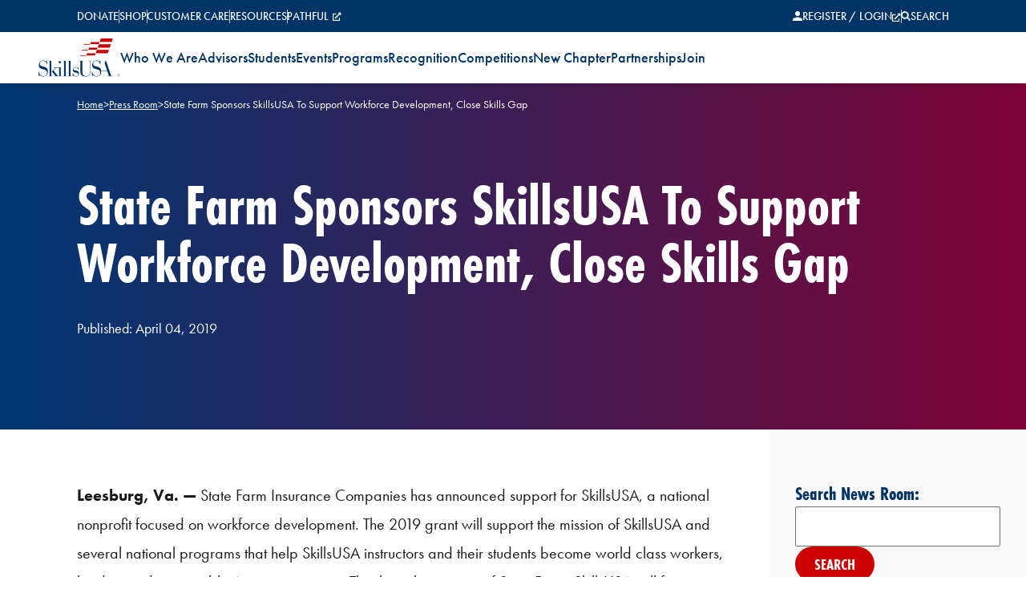

--- FILE ---
content_type: text/html; charset=UTF-8
request_url: https://www.skillsusa.org/news/state-farm-sponsors-skillsusa-to-support-workforce-development-close-skills-gap/
body_size: 24596
content:
<!doctype html>
<html lang="en">
<head>
    <meta charset="UTF-8" />
    <meta name="viewport" content="width=device-width, initial-scale=1">
    <meta name="theme-color" content="#003366">
    <link rel="pingback" href="https://www.skillsusa.org/xmlrpc.php" />
    <style>
        [x-cloak] { display: none !important; }
    </style>
    <link rel="stylesheet" href="https://use.typekit.net/vpa5mli.css">
    <meta name='robots' content='index, follow, max-image-preview:large, max-snippet:-1, max-video-preview:-1' />
	<style>img:is([sizes="auto" i], [sizes^="auto," i]) { contain-intrinsic-size: 3000px 1500px }</style>
	
	<!-- This site is optimized with the Yoast SEO Premium plugin v26.7 (Yoast SEO v26.7) - https://yoast.com/wordpress/plugins/seo/ -->
	<title>State Farm Sponsors SkillsUSA To Support Workforce Development, Close Skills Gap | SkillsUSA</title>
	<meta name="description" content="In the SkillsUSA Press Room, you can read State Farm Sponsors SkillsUSA To Support Workforce Development, Close Skills Gap." />
	<link rel="canonical" href="https://www.skillsusa.org/news/state-farm-sponsors-skillsusa-to-support-workforce-development-close-skills-gap/" />
	<meta property="og:locale" content="en_US" />
	<meta property="og:type" content="article" />
	<meta property="og:title" content="State Farm Sponsors SkillsUSA To Support Workforce Development, Close Skills Gap" />
	<meta property="og:description" content="In the SkillsUSA Press Room, you can read State Farm Sponsors SkillsUSA To Support Workforce Development, Close Skills Gap." />
	<meta property="og:url" content="https://www.skillsusa.org/news/state-farm-sponsors-skillsusa-to-support-workforce-development-close-skills-gap/" />
	<meta property="og:site_name" content="SkillsUSA" />
	<meta property="article:published_time" content="2019-04-04T12:51:23+00:00" />
	<meta property="article:modified_time" content="2023-07-15T00:10:35+00:00" />
	<meta property="og:image" content="https://www.skillsusa.org/wp-content/uploads/2024/10/Site-image.jpg" />
	<meta property="og:image:width" content="1200" />
	<meta property="og:image:height" content="675" />
	<meta property="og:image:type" content="image/jpeg" />
	<meta name="author" content="skillsusa1" />
	<meta name="twitter:card" content="summary_large_image" />
	<meta name="twitter:label1" content="Written by" />
	<meta name="twitter:data1" content="skillsusa1" />
	<meta name="twitter:label2" content="Est. reading time" />
	<meta name="twitter:data2" content="4 minutes" />
	<script type="application/ld+json" class="yoast-schema-graph">{"@context":"https://schema.org","@graph":[{"@type":"NewsArticle","@id":"https://www.skillsusa.org/news/state-farm-sponsors-skillsusa-to-support-workforce-development-close-skills-gap/#article","isPartOf":{"@id":"https://www.skillsusa.org/news/state-farm-sponsors-skillsusa-to-support-workforce-development-close-skills-gap/"},"author":{"name":"skillsusa1","@id":"https://www.skillsusa.org/#/schema/person/b5cdcaea8cd0cc4c27e0946b70fbc6ee"},"headline":"State Farm Sponsors SkillsUSA To Support Workforce Development, Close Skills Gap","datePublished":"2019-04-04T12:51:23+00:00","dateModified":"2023-07-15T00:10:35+00:00","mainEntityOfPage":{"@id":"https://www.skillsusa.org/news/state-farm-sponsors-skillsusa-to-support-workforce-development-close-skills-gap/"},"wordCount":817,"articleSection":["Press Releases"],"inLanguage":"en-US"},{"@type":"WebPage","@id":"https://www.skillsusa.org/news/state-farm-sponsors-skillsusa-to-support-workforce-development-close-skills-gap/","url":"https://www.skillsusa.org/news/state-farm-sponsors-skillsusa-to-support-workforce-development-close-skills-gap/","name":"State Farm Sponsors SkillsUSA To Support Workforce Development, Close Skills Gap | SkillsUSA","isPartOf":{"@id":"https://www.skillsusa.org/#website"},"datePublished":"2019-04-04T12:51:23+00:00","dateModified":"2023-07-15T00:10:35+00:00","author":{"@id":"https://www.skillsusa.org/#/schema/person/b5cdcaea8cd0cc4c27e0946b70fbc6ee"},"description":"In the SkillsUSA Press Room, you can read State Farm Sponsors SkillsUSA To Support Workforce Development, Close Skills Gap.","breadcrumb":{"@id":"https://www.skillsusa.org/news/state-farm-sponsors-skillsusa-to-support-workforce-development-close-skills-gap/#breadcrumb"},"inLanguage":"en-US","potentialAction":[{"@type":"ReadAction","target":["https://www.skillsusa.org/news/state-farm-sponsors-skillsusa-to-support-workforce-development-close-skills-gap/"]}]},{"@type":"BreadcrumbList","@id":"https://www.skillsusa.org/news/state-farm-sponsors-skillsusa-to-support-workforce-development-close-skills-gap/#breadcrumb","itemListElement":[{"@type":"ListItem","position":1,"name":"Home","item":"https://www.skillsusa.org/"},{"@type":"ListItem","position":2,"name":"Press Room","item":"https://www.skillsusa.org/resources/press-room/"},{"@type":"ListItem","position":3,"name":"State Farm Sponsors SkillsUSA To Support Workforce Development, Close Skills Gap"}]},{"@type":"WebSite","@id":"https://www.skillsusa.org/#website","url":"https://www.skillsusa.org/","name":"SkillsUSA","description":"SkillsUSA is the #1 workforce development organization for students.","potentialAction":[{"@type":"SearchAction","target":{"@type":"EntryPoint","urlTemplate":"https://www.skillsusa.org/?s={search_term_string}"},"query-input":{"@type":"PropertyValueSpecification","valueRequired":true,"valueName":"search_term_string"}}],"inLanguage":"en-US"},{"@type":"Person","@id":"https://www.skillsusa.org/#/schema/person/b5cdcaea8cd0cc4c27e0946b70fbc6ee","name":"skillsusa1","image":{"@type":"ImageObject","inLanguage":"en-US","@id":"https://www.skillsusa.org/#/schema/person/image/","url":"https://secure.gravatar.com/avatar/fce5a1e99e2960b53d67228354094df9df06ffb251c817c3bb9964f4ae2fcc33?s=96&d=mm&r=g","contentUrl":"https://secure.gravatar.com/avatar/fce5a1e99e2960b53d67228354094df9df06ffb251c817c3bb9964f4ae2fcc33?s=96&d=mm&r=g","caption":"skillsusa1"},"sameAs":["https://www.skillsusa.org"],"url":"https://www.skillsusa.org/news/author/skillsusa1/"}]}</script>
	<!-- / Yoast SEO Premium plugin. -->


<link rel='dns-prefetch' href='//www.googletagmanager.com' />
<link rel="alternate" type="application/rss+xml" title="SkillsUSA &raquo; Feed" href="https://www.skillsusa.org/feed/" />
<link rel="alternate" type="application/rss+xml" title="SkillsUSA &raquo; Comments Feed" href="https://www.skillsusa.org/comments/feed/" />
<link rel="alternate" type="application/rss+xml" title="SkillsUSA &raquo; State Farm Sponsors SkillsUSA To Support Workforce Development, Close Skills Gap Comments Feed" href="https://www.skillsusa.org/news/state-farm-sponsors-skillsusa-to-support-workforce-development-close-skills-gap/feed/" />
<script type="text/javascript">
/* <![CDATA[ */
window._wpemojiSettings = {"baseUrl":"https:\/\/s.w.org\/images\/core\/emoji\/16.0.1\/72x72\/","ext":".png","svgUrl":"https:\/\/s.w.org\/images\/core\/emoji\/16.0.1\/svg\/","svgExt":".svg","source":{"concatemoji":"https:\/\/www.skillsusa.org\/wp-includes\/js\/wp-emoji-release.min.js?ver=6.8.3"}};
/*! This file is auto-generated */
!function(s,n){var o,i,e;function c(e){try{var t={supportTests:e,timestamp:(new Date).valueOf()};sessionStorage.setItem(o,JSON.stringify(t))}catch(e){}}function p(e,t,n){e.clearRect(0,0,e.canvas.width,e.canvas.height),e.fillText(t,0,0);var t=new Uint32Array(e.getImageData(0,0,e.canvas.width,e.canvas.height).data),a=(e.clearRect(0,0,e.canvas.width,e.canvas.height),e.fillText(n,0,0),new Uint32Array(e.getImageData(0,0,e.canvas.width,e.canvas.height).data));return t.every(function(e,t){return e===a[t]})}function u(e,t){e.clearRect(0,0,e.canvas.width,e.canvas.height),e.fillText(t,0,0);for(var n=e.getImageData(16,16,1,1),a=0;a<n.data.length;a++)if(0!==n.data[a])return!1;return!0}function f(e,t,n,a){switch(t){case"flag":return n(e,"\ud83c\udff3\ufe0f\u200d\u26a7\ufe0f","\ud83c\udff3\ufe0f\u200b\u26a7\ufe0f")?!1:!n(e,"\ud83c\udde8\ud83c\uddf6","\ud83c\udde8\u200b\ud83c\uddf6")&&!n(e,"\ud83c\udff4\udb40\udc67\udb40\udc62\udb40\udc65\udb40\udc6e\udb40\udc67\udb40\udc7f","\ud83c\udff4\u200b\udb40\udc67\u200b\udb40\udc62\u200b\udb40\udc65\u200b\udb40\udc6e\u200b\udb40\udc67\u200b\udb40\udc7f");case"emoji":return!a(e,"\ud83e\udedf")}return!1}function g(e,t,n,a){var r="undefined"!=typeof WorkerGlobalScope&&self instanceof WorkerGlobalScope?new OffscreenCanvas(300,150):s.createElement("canvas"),o=r.getContext("2d",{willReadFrequently:!0}),i=(o.textBaseline="top",o.font="600 32px Arial",{});return e.forEach(function(e){i[e]=t(o,e,n,a)}),i}function t(e){var t=s.createElement("script");t.src=e,t.defer=!0,s.head.appendChild(t)}"undefined"!=typeof Promise&&(o="wpEmojiSettingsSupports",i=["flag","emoji"],n.supports={everything:!0,everythingExceptFlag:!0},e=new Promise(function(e){s.addEventListener("DOMContentLoaded",e,{once:!0})}),new Promise(function(t){var n=function(){try{var e=JSON.parse(sessionStorage.getItem(o));if("object"==typeof e&&"number"==typeof e.timestamp&&(new Date).valueOf()<e.timestamp+604800&&"object"==typeof e.supportTests)return e.supportTests}catch(e){}return null}();if(!n){if("undefined"!=typeof Worker&&"undefined"!=typeof OffscreenCanvas&&"undefined"!=typeof URL&&URL.createObjectURL&&"undefined"!=typeof Blob)try{var e="postMessage("+g.toString()+"("+[JSON.stringify(i),f.toString(),p.toString(),u.toString()].join(",")+"));",a=new Blob([e],{type:"text/javascript"}),r=new Worker(URL.createObjectURL(a),{name:"wpTestEmojiSupports"});return void(r.onmessage=function(e){c(n=e.data),r.terminate(),t(n)})}catch(e){}c(n=g(i,f,p,u))}t(n)}).then(function(e){for(var t in e)n.supports[t]=e[t],n.supports.everything=n.supports.everything&&n.supports[t],"flag"!==t&&(n.supports.everythingExceptFlag=n.supports.everythingExceptFlag&&n.supports[t]);n.supports.everythingExceptFlag=n.supports.everythingExceptFlag&&!n.supports.flag,n.DOMReady=!1,n.readyCallback=function(){n.DOMReady=!0}}).then(function(){return e}).then(function(){var e;n.supports.everything||(n.readyCallback(),(e=n.source||{}).concatemoji?t(e.concatemoji):e.wpemoji&&e.twemoji&&(t(e.twemoji),t(e.wpemoji)))}))}((window,document),window._wpemojiSettings);
/* ]]> */
</script>
<style id='wp-emoji-styles-inline-css' type='text/css'>

	img.wp-smiley, img.emoji {
		display: inline !important;
		border: none !important;
		box-shadow: none !important;
		height: 1em !important;
		width: 1em !important;
		margin: 0 0.07em !important;
		vertical-align: -0.1em !important;
		background: none !important;
		padding: 0 !important;
	}
</style>
<style id='classic-theme-styles-inline-css' type='text/css'>
/*! This file is auto-generated */
.wp-block-button__link{color:#fff;background-color:#32373c;border-radius:9999px;box-shadow:none;text-decoration:none;padding:calc(.667em + 2px) calc(1.333em + 2px);font-size:1.125em}.wp-block-file__button{background:#32373c;color:#fff;text-decoration:none}
</style>
<style id='global-styles-inline-css' type='text/css'>
:root{--wp--preset--aspect-ratio--square: 1;--wp--preset--aspect-ratio--4-3: 4/3;--wp--preset--aspect-ratio--3-4: 3/4;--wp--preset--aspect-ratio--3-2: 3/2;--wp--preset--aspect-ratio--2-3: 2/3;--wp--preset--aspect-ratio--16-9: 16/9;--wp--preset--aspect-ratio--9-16: 9/16;--wp--preset--color--black: #000000;--wp--preset--color--cyan-bluish-gray: #abb8c3;--wp--preset--color--white: #ffffff;--wp--preset--color--pale-pink: #f78da7;--wp--preset--color--vivid-red: #cf2e2e;--wp--preset--color--luminous-vivid-orange: #ff6900;--wp--preset--color--luminous-vivid-amber: #fcb900;--wp--preset--color--light-green-cyan: #7bdcb5;--wp--preset--color--vivid-green-cyan: #00d084;--wp--preset--color--pale-cyan-blue: #8ed1fc;--wp--preset--color--vivid-cyan-blue: #0693e3;--wp--preset--color--vivid-purple: #9b51e0;--wp--preset--gradient--vivid-cyan-blue-to-vivid-purple: linear-gradient(135deg,rgba(6,147,227,1) 0%,rgb(155,81,224) 100%);--wp--preset--gradient--light-green-cyan-to-vivid-green-cyan: linear-gradient(135deg,rgb(122,220,180) 0%,rgb(0,208,130) 100%);--wp--preset--gradient--luminous-vivid-amber-to-luminous-vivid-orange: linear-gradient(135deg,rgba(252,185,0,1) 0%,rgba(255,105,0,1) 100%);--wp--preset--gradient--luminous-vivid-orange-to-vivid-red: linear-gradient(135deg,rgba(255,105,0,1) 0%,rgb(207,46,46) 100%);--wp--preset--gradient--very-light-gray-to-cyan-bluish-gray: linear-gradient(135deg,rgb(238,238,238) 0%,rgb(169,184,195) 100%);--wp--preset--gradient--cool-to-warm-spectrum: linear-gradient(135deg,rgb(74,234,220) 0%,rgb(151,120,209) 20%,rgb(207,42,186) 40%,rgb(238,44,130) 60%,rgb(251,105,98) 80%,rgb(254,248,76) 100%);--wp--preset--gradient--blush-light-purple: linear-gradient(135deg,rgb(255,206,236) 0%,rgb(152,150,240) 100%);--wp--preset--gradient--blush-bordeaux: linear-gradient(135deg,rgb(254,205,165) 0%,rgb(254,45,45) 50%,rgb(107,0,62) 100%);--wp--preset--gradient--luminous-dusk: linear-gradient(135deg,rgb(255,203,112) 0%,rgb(199,81,192) 50%,rgb(65,88,208) 100%);--wp--preset--gradient--pale-ocean: linear-gradient(135deg,rgb(255,245,203) 0%,rgb(182,227,212) 50%,rgb(51,167,181) 100%);--wp--preset--gradient--electric-grass: linear-gradient(135deg,rgb(202,248,128) 0%,rgb(113,206,126) 100%);--wp--preset--gradient--midnight: linear-gradient(135deg,rgb(2,3,129) 0%,rgb(40,116,252) 100%);--wp--preset--font-size--small: 13px;--wp--preset--font-size--medium: 20px;--wp--preset--font-size--large: 36px;--wp--preset--font-size--x-large: 42px;--wp--preset--spacing--20: 0.44rem;--wp--preset--spacing--30: 0.67rem;--wp--preset--spacing--40: 1rem;--wp--preset--spacing--50: 1.5rem;--wp--preset--spacing--60: 2.25rem;--wp--preset--spacing--70: 3.38rem;--wp--preset--spacing--80: 5.06rem;--wp--preset--shadow--natural: 6px 6px 9px rgba(0, 0, 0, 0.2);--wp--preset--shadow--deep: 12px 12px 50px rgba(0, 0, 0, 0.4);--wp--preset--shadow--sharp: 6px 6px 0px rgba(0, 0, 0, 0.2);--wp--preset--shadow--outlined: 6px 6px 0px -3px rgba(255, 255, 255, 1), 6px 6px rgba(0, 0, 0, 1);--wp--preset--shadow--crisp: 6px 6px 0px rgba(0, 0, 0, 1);}:where(.is-layout-flex){gap: 0.5em;}:where(.is-layout-grid){gap: 0.5em;}body .is-layout-flex{display: flex;}.is-layout-flex{flex-wrap: wrap;align-items: center;}.is-layout-flex > :is(*, div){margin: 0;}body .is-layout-grid{display: grid;}.is-layout-grid > :is(*, div){margin: 0;}:where(.wp-block-columns.is-layout-flex){gap: 2em;}:where(.wp-block-columns.is-layout-grid){gap: 2em;}:where(.wp-block-post-template.is-layout-flex){gap: 1.25em;}:where(.wp-block-post-template.is-layout-grid){gap: 1.25em;}.has-black-color{color: var(--wp--preset--color--black) !important;}.has-cyan-bluish-gray-color{color: var(--wp--preset--color--cyan-bluish-gray) !important;}.has-white-color{color: var(--wp--preset--color--white) !important;}.has-pale-pink-color{color: var(--wp--preset--color--pale-pink) !important;}.has-vivid-red-color{color: var(--wp--preset--color--vivid-red) !important;}.has-luminous-vivid-orange-color{color: var(--wp--preset--color--luminous-vivid-orange) !important;}.has-luminous-vivid-amber-color{color: var(--wp--preset--color--luminous-vivid-amber) !important;}.has-light-green-cyan-color{color: var(--wp--preset--color--light-green-cyan) !important;}.has-vivid-green-cyan-color{color: var(--wp--preset--color--vivid-green-cyan) !important;}.has-pale-cyan-blue-color{color: var(--wp--preset--color--pale-cyan-blue) !important;}.has-vivid-cyan-blue-color{color: var(--wp--preset--color--vivid-cyan-blue) !important;}.has-vivid-purple-color{color: var(--wp--preset--color--vivid-purple) !important;}.has-black-background-color{background-color: var(--wp--preset--color--black) !important;}.has-cyan-bluish-gray-background-color{background-color: var(--wp--preset--color--cyan-bluish-gray) !important;}.has-white-background-color{background-color: var(--wp--preset--color--white) !important;}.has-pale-pink-background-color{background-color: var(--wp--preset--color--pale-pink) !important;}.has-vivid-red-background-color{background-color: var(--wp--preset--color--vivid-red) !important;}.has-luminous-vivid-orange-background-color{background-color: var(--wp--preset--color--luminous-vivid-orange) !important;}.has-luminous-vivid-amber-background-color{background-color: var(--wp--preset--color--luminous-vivid-amber) !important;}.has-light-green-cyan-background-color{background-color: var(--wp--preset--color--light-green-cyan) !important;}.has-vivid-green-cyan-background-color{background-color: var(--wp--preset--color--vivid-green-cyan) !important;}.has-pale-cyan-blue-background-color{background-color: var(--wp--preset--color--pale-cyan-blue) !important;}.has-vivid-cyan-blue-background-color{background-color: var(--wp--preset--color--vivid-cyan-blue) !important;}.has-vivid-purple-background-color{background-color: var(--wp--preset--color--vivid-purple) !important;}.has-black-border-color{border-color: var(--wp--preset--color--black) !important;}.has-cyan-bluish-gray-border-color{border-color: var(--wp--preset--color--cyan-bluish-gray) !important;}.has-white-border-color{border-color: var(--wp--preset--color--white) !important;}.has-pale-pink-border-color{border-color: var(--wp--preset--color--pale-pink) !important;}.has-vivid-red-border-color{border-color: var(--wp--preset--color--vivid-red) !important;}.has-luminous-vivid-orange-border-color{border-color: var(--wp--preset--color--luminous-vivid-orange) !important;}.has-luminous-vivid-amber-border-color{border-color: var(--wp--preset--color--luminous-vivid-amber) !important;}.has-light-green-cyan-border-color{border-color: var(--wp--preset--color--light-green-cyan) !important;}.has-vivid-green-cyan-border-color{border-color: var(--wp--preset--color--vivid-green-cyan) !important;}.has-pale-cyan-blue-border-color{border-color: var(--wp--preset--color--pale-cyan-blue) !important;}.has-vivid-cyan-blue-border-color{border-color: var(--wp--preset--color--vivid-cyan-blue) !important;}.has-vivid-purple-border-color{border-color: var(--wp--preset--color--vivid-purple) !important;}.has-vivid-cyan-blue-to-vivid-purple-gradient-background{background: var(--wp--preset--gradient--vivid-cyan-blue-to-vivid-purple) !important;}.has-light-green-cyan-to-vivid-green-cyan-gradient-background{background: var(--wp--preset--gradient--light-green-cyan-to-vivid-green-cyan) !important;}.has-luminous-vivid-amber-to-luminous-vivid-orange-gradient-background{background: var(--wp--preset--gradient--luminous-vivid-amber-to-luminous-vivid-orange) !important;}.has-luminous-vivid-orange-to-vivid-red-gradient-background{background: var(--wp--preset--gradient--luminous-vivid-orange-to-vivid-red) !important;}.has-very-light-gray-to-cyan-bluish-gray-gradient-background{background: var(--wp--preset--gradient--very-light-gray-to-cyan-bluish-gray) !important;}.has-cool-to-warm-spectrum-gradient-background{background: var(--wp--preset--gradient--cool-to-warm-spectrum) !important;}.has-blush-light-purple-gradient-background{background: var(--wp--preset--gradient--blush-light-purple) !important;}.has-blush-bordeaux-gradient-background{background: var(--wp--preset--gradient--blush-bordeaux) !important;}.has-luminous-dusk-gradient-background{background: var(--wp--preset--gradient--luminous-dusk) !important;}.has-pale-ocean-gradient-background{background: var(--wp--preset--gradient--pale-ocean) !important;}.has-electric-grass-gradient-background{background: var(--wp--preset--gradient--electric-grass) !important;}.has-midnight-gradient-background{background: var(--wp--preset--gradient--midnight) !important;}.has-small-font-size{font-size: var(--wp--preset--font-size--small) !important;}.has-medium-font-size{font-size: var(--wp--preset--font-size--medium) !important;}.has-large-font-size{font-size: var(--wp--preset--font-size--large) !important;}.has-x-large-font-size{font-size: var(--wp--preset--font-size--x-large) !important;}
:where(.wp-block-post-template.is-layout-flex){gap: 1.25em;}:where(.wp-block-post-template.is-layout-grid){gap: 1.25em;}
:where(.wp-block-columns.is-layout-flex){gap: 2em;}:where(.wp-block-columns.is-layout-grid){gap: 2em;}
:root :where(.wp-block-pullquote){font-size: 1.5em;line-height: 1.6;}
</style>
<link rel='stylesheet' id='megamenu-css' href='https://www.skillsusa.org/wp-content/uploads/maxmegamenu/style.css?ver=affaf2' type='text/css' media='all' />
<link rel='stylesheet' id='dashicons-css' href='https://www.skillsusa.org/wp-includes/css/dashicons.min.css?ver=6.8.3' type='text/css' media='all' />
<link rel='stylesheet' id='style-css' href='https://www.skillsusa.org/wp-content/themes/timberland/theme/assets/build/app.css?id=4bdbaa9048f53baa1687f7ea40494d8f&#038;ver=6.8.3' type='text/css' media='all' />
<script type="text/javascript" src="https://www.skillsusa.org/wp-includes/js/jquery/jquery.min.js?ver=3.7.1" id="jquery-core-js"></script>
<script type="text/javascript" src="https://www.skillsusa.org/wp-includes/js/jquery/jquery-migrate.min.js?ver=3.4.1" id="jquery-migrate-js"></script>
<link rel="https://api.w.org/" href="https://www.skillsusa.org/wp-json/" /><link rel="alternate" title="JSON" type="application/json" href="https://www.skillsusa.org/wp-json/wp/v2/posts/1386" /><link rel="EditURI" type="application/rsd+xml" title="RSD" href="https://www.skillsusa.org/xmlrpc.php?rsd" />
<link rel='shortlink' href='https://www.skillsusa.org/?p=1386' />
<link rel="alternate" title="oEmbed (JSON)" type="application/json+oembed" href="https://www.skillsusa.org/wp-json/oembed/1.0/embed?url=https%3A%2F%2Fwww.skillsusa.org%2Fnews%2Fstate-farm-sponsors-skillsusa-to-support-workforce-development-close-skills-gap%2F" />
<link rel="alternate" title="oEmbed (XML)" type="text/xml+oembed" href="https://www.skillsusa.org/wp-json/oembed/1.0/embed?url=https%3A%2F%2Fwww.skillsusa.org%2Fnews%2Fstate-farm-sponsors-skillsusa-to-support-workforce-development-close-skills-gap%2F&#038;format=xml" />
<meta name="generator" content="Site Kit by Google 1.170.0" />		<style type="text/css">.pp-podcast {opacity: 0;}</style>
				<style id="edac-nww">
			@font-face {
				font-family: 'anww';
				src:  url('https://www.skillsusa.org/wp-content/plugins/accessibility-checker/assets/fonts/anww.eot?7msg3d');
				src:  url('https://www.skillsusa.org/wp-content/plugins/accessibility-checker/assets/fonts/anww.eot?7msg3d#iefix') format('embedded-opentype'),
				url('https://www.skillsusa.org/wp-content/plugins/accessibility-checker/assets/fonts/anww.ttf?7msg3d') format('truetype'),
				url('https://www.skillsusa.org/wp-content/plugins/accessibility-checker/assets/fonts/anww.woff?7msg3d') format('woff'),
				url('https://www.skillsusa.org/wp-content/plugins/accessibility-checker/assets/fonts/anww.svg?7msg3d#anww') format('svg');
				font-weight: normal;
				font-style: normal;
				font-display: block;
			}

			:root {
				--font-base: 'anww', sans-serif;
				--icon-size: 0.75em;
			}

			.edac-nww-external-link-icon {
				font: normal normal normal 1em var(--font-base) !important;
				speak: never;
				text-transform: none;
				-webkit-font-smoothing: antialiased;
				-moz-osx-font-smoothing: grayscale;
			}

			.edac-nww-external-link-icon:before {
				content: " \e900";
				font-size: var(--icon-size);
			}

			.edac-nww-external-link-icon.elementor-button-link-content:before {
				vertical-align: middle;
			}
		</style>
		
<!-- Google AdSense meta tags added by Site Kit -->
<meta name="google-adsense-platform-account" content="ca-host-pub-2644536267352236">
<meta name="google-adsense-platform-domain" content="sitekit.withgoogle.com">
<!-- End Google AdSense meta tags added by Site Kit -->

<!-- Google Tag Manager snippet added by Site Kit -->
<script type="text/javascript">
/* <![CDATA[ */

			( function( w, d, s, l, i ) {
				w[l] = w[l] || [];
				w[l].push( {'gtm.start': new Date().getTime(), event: 'gtm.js'} );
				var f = d.getElementsByTagName( s )[0],
					j = d.createElement( s ), dl = l != 'dataLayer' ? '&l=' + l : '';
				j.async = true;
				j.src = 'https://www.googletagmanager.com/gtm.js?id=' + i + dl;
				f.parentNode.insertBefore( j, f );
			} )( window, document, 'script', 'dataLayer', 'GTM-5WQVPSV' );
			
/* ]]> */
</script>

<!-- End Google Tag Manager snippet added by Site Kit -->
<link rel="icon" href="https://www.skillsusa.org/wp-content/uploads/2023/08/favicon.png" sizes="32x32" />
<link rel="icon" href="https://www.skillsusa.org/wp-content/uploads/2023/08/favicon.png" sizes="192x192" />
<link rel="apple-touch-icon" href="https://www.skillsusa.org/wp-content/uploads/2023/08/favicon.png" />
<meta name="msapplication-TileImage" content="https://www.skillsusa.org/wp-content/uploads/2023/08/favicon.png" />
		<style type="text/css" id="wp-custom-css">
			
		</style>
		<style type="text/css">/** Mega Menu CSS: fs **/</style>

</head>

<body class="wp-singular post-template-default single single-post postid-1386 single-format-standard wp-theme-timberlandtheme mega-menu-max-mega-menu-1 relative" data-template="base.twig" x-data="modal">
    <div class="sticky z-40 bg-white top-0 left-0" x-data="{ scrolled: false }">
        <button class="sr-only" x-on:click="scrollToContent">Skip to content</button>
        <header x-data="{ open: false, searchOpen: false, mobileSearchOpen: false }">
    <div class="px-12 lg:px-24 py-2 bg-brand-blue hidden md:block">
        <div class="flex justify-between items-center gap-4">
            <!-- Top Nav -->
            <nav>
                <ul class="flex gap-4 items-center">
                                            <li>
                            <a target="" href="https://www.skillsusa.org/support-skillsusa/donate/" class="text-white uppercase hover:underline text-xs lg:text-sm font-medium ">Donate</a>
                        </li>
                                                    <svg xmlns="http://www.w3.org/2000/svg" width="0.5" height="17" viewBox="0 0 0.5 17">
                                <line id="Line_4" data-name="Line 4" y2="17" transform="translate(0.25)" fill="none" stroke="#fff" stroke-width="0.5"/>
                            </svg>
                                                                    <li>
                            <a target="" href="https://www.skillsusa.org/resources/shop/" class="text-white uppercase hover:underline text-xs lg:text-sm font-medium ">Shop</a>
                        </li>
                                                    <svg xmlns="http://www.w3.org/2000/svg" width="0.5" height="17" viewBox="0 0 0.5 17">
                                <line id="Line_4" data-name="Line 4" y2="17" transform="translate(0.25)" fill="none" stroke="#fff" stroke-width="0.5"/>
                            </svg>
                                                                    <li>
                            <a target="" href="https://www.skillsusa.org/customer-care/" class="text-white uppercase hover:underline text-xs lg:text-sm font-medium ">Customer Care</a>
                        </li>
                                                    <svg xmlns="http://www.w3.org/2000/svg" width="0.5" height="17" viewBox="0 0 0.5 17">
                                <line id="Line_4" data-name="Line 4" y2="17" transform="translate(0.25)" fill="none" stroke="#fff" stroke-width="0.5"/>
                            </svg>
                                                                    <li>
                            <a target="" href="https://www.skillsusa.org/resources/" class="text-white uppercase hover:underline text-xs lg:text-sm font-medium ">Resources</a>
                        </li>
                                                    <svg xmlns="http://www.w3.org/2000/svg" width="0.5" height="17" viewBox="0 0 0.5 17">
                                <line id="Line_4" data-name="Line 4" y2="17" transform="translate(0.25)" fill="none" stroke="#fff" stroke-width="0.5"/>
                            </svg>
                                                                    <li>
                            <a target="_blank" href="https://skillsusa.pathful.com/" class="text-white uppercase hover:underline text-xs lg:text-sm font-medium ">Pathful</a>
                        </li>
                                                            </ul>
            </nav>
            <nav>
                <ul class="flex gap-4 items-center">
                    <li>
                        <a class="flex gap-2 text-white group hover:underline items-center text-xs lg:text-sm font-medium" target="_blank" href="https://www.skillsusa-register.org/Login.aspx">
                            <svg class="group-hover:animate-pulse" xmlns="http://www.w3.org/2000/svg" width="12" height="12" viewBox="0 0 12 12">
                                <path id="Icon_ionic-md-person" data-name="Icon ionic-md-person" d="M10.5,10.5a3,3,0,1,0-3-3A3.009,3.009,0,0,0,10.5,10.5Zm0,1.5c-1.987,0-6,1.013-6,3v1.5h12V15C16.5,13.013,12.487,12,10.5,12Z" transform="translate(-4.5 -4.5)" fill="currentColor"/>
                            </svg>
                            <span>REGISTER / LOGIN</span>
                        </a>
                    </li>
                    <svg xmlns="http://www.w3.org/2000/svg" width="0.5" height="17" viewBox="0 0 0.5 17">
                        <line id="Line_4" data-name="Line 4" y2="17" transform="translate(0.25)" fill="none" stroke="#fff" stroke-width="0.5"/>
                    </svg>
                    <li>
                        <a class="flex gap-2 text-white group hover:underline items-center text-xs lg:text-sm font-medium" href="#" role="button" @click="searchOpen = !searchOpen" @keyup.space="searchOpen = !searchOpen">
                            <svg class="group-hover:animate-pulse" xmlns="http://www.w3.org/2000/svg" width="12" height="12.002" viewBox="0 0 12 12.002">
                                <path id="Icon_awesome-search" data-name="Icon awesome-search" d="M11.837,10.377,9.5,8.04a.562.562,0,0,0-.4-.164H8.719a4.873,4.873,0,1,0-.844.844V9.1a.562.562,0,0,0,.164.4l2.337,2.337a.56.56,0,0,0,.795,0l.663-.663a.565.565,0,0,0,0-.8Zm-6.961-2.5a3,3,0,1,1,3-3A3,3,0,0,1,4.875,7.876Z" fill="currentColor"/>
                            </svg>
                            <span x-text="searchOpen ? 'CLOSE' : 'SEARCH'"></span>
                        </a>
                    </li>
                </ul>
            </nav>
        </div>
    </div>
    <!-- Desktop Search -->
    <div class="transition px-4 bg-brand-gray-light hidden md:block" x-show="searchOpen" x-cloak>
        <form action="/" method="get" class="flex py-4 px-8 lg:px-20">
            <label for="input" class="sr-only">Search</label>
            <input class="w-full py-1 px-4 border border-brand-gray-medium hover:bg-brand-gray-light mr-2" name="s" type="text" placeholder="Search for..." id="input" x-ref="input" />
            <label for="submit" class="sr-only">Submit</label>
            <input id="submit" class="uppercase text-white bg-brand-red py-2 px-6 rounded-full text-sm font-bold font-serif hover:bg-gradient-to-r hover:from-brand-blue hover:to-brand-red cursor-pointer" type="submit" value="SEARCH" />
        </form>
    </div>
    <div class="px-4 lg:px-12 flex gap-4 lg:gap-12 shadow-lg justify-between md:justify-start items-center">
        <button class="md:hidden text-brand-blue" @click="open = true">
            <svg xmlns="http://www.w3.org/2000/svg" width="27" height="21" viewBox="0 0 27 21">
                <title>Menu Expand/Collapse</title>
                <g id="Icon_feather-menu" data-name="Icon feather-menu" transform="translate(-4.5 -7.5)">
                    <path id="Path_28" data-name="Path 28" d="M4.5,18h27" fill="none" stroke="currentColor" stroke-linejoin="round" stroke-width="3"/>
                    <path id="Path_29" data-name="Path 29" d="M4.5,9h27" fill="none" stroke="currentColor" stroke-linejoin="round" stroke-width="3"/>
                    <path id="Path_30" data-name="Path 30" d="M4.5,27h27" fill="none" stroke="currentColor" stroke-linejoin="round" stroke-width="3"/>
                </g>
            </svg>
        </button>
        <a class="py-2" href="/" title="Home" aria-label="Home">
            <img class="max-w-[102px]" src="https://www.skillsusa.org/wp-content/themes/timberland/theme/assets/images/logo.png" alt="Skills USA logo" loading="eager" />
        </a>
        <!-- Main Nav -->
        <nav class="hidden md:block">
            <ul class="flex gap-4 lg:gap-8 justify-center items-center z-20">
                                    <li class="whitespace-nowrap group" @mouseenter="menuOpen = true" @mouseleave="menuOpen = false" x-state:on="Item active" x-state:off="Item inactive" x-data="{ menuOpen: false }">
                        <a target="" href="https://www.skillsusa.org/who-we-are/" class="py-5 group-hover:text-brand-red lg:text-lg font-medium transition text-brand-blue" :class="{ 'text-brand-red': menuOpen }" @keyup.tab="menuOpen = true" @keyup.shift.tab="menuOpen = false" aria-haspopup="true" :aria-expanded="menuOpen">
                            <span>Who We Are</span>
                                                    </a>
                                                                                                                <ul class="absolute mt-5 lg:mt-[18px] py-3 bg-brand-gray-light -ml-5 z-20 transition grid grid-cols-4 mega-menu whitespace-nowrap" x-show="menuOpen" x-cloak>
                                                                            <li>
                                                                                        <div class="text-brand-blue py-2 pl-5 pr-8 font-bold md:underline">By the Numbers</div>
                                                                                                <ul class="gap-4">
                                                                                                            <li><a target="" class="block text-brand-blue hover:text-brand-red py-2 pl-5 pr-8 transition menu-item menu-item-type-post_type menu-item-object-page menu-item-38" href="https://www.skillsusa.org/who-we-are/we-are-skillsusa/" >We Are SkillsUSA</a></li>
                                                                                                            <li><a target="" class="block text-brand-blue hover:text-brand-red py-2 pl-5 pr-8 transition menu-item menu-item-type-post_type menu-item-object-page menu-item-37" href="https://www.skillsusa.org/who-we-are/impact/" >Impact</a></li>
                                                                                                            <li><a target="" class="block text-brand-blue hover:text-brand-red py-2 pl-5 pr-8 transition menu-item menu-item-type-post_type menu-item-object-page menu-item-36" href="https://www.skillsusa.org/who-we-are/reach/" >Reach</a></li>
                                                                                                            <li><a target="" class="block text-brand-blue hover:text-brand-red py-2 pl-5 pr-8 transition menu-item menu-item-type-post_type menu-item-object-page menu-item-15483" href="https://www.skillsusa.org/who-we-are/legislative-priorities/" >Legislative Priorities</a></li>
                                                                                                            <li><a target="" class="block text-brand-blue hover:text-brand-red py-2 pl-5 pr-8 transition menu-item menu-item-type-post_type menu-item-object-page menu-item-8312" href="https://www.skillsusa.org/drive-to-65/" @keydown.tab="menuOpen = false">Drive to 65</a></li>
                                                                                                    </ul>
                                                                                                                                    </li>
                                                                            <li>
                                                                                        <div class="text-brand-blue py-2 pl-5 pr-8 font-bold md:underline">The SkillsUSA Difference</div>
                                                                                                <ul class="gap-4">
                                                                                                            <li><a target="" class="block text-brand-blue hover:text-brand-red py-2 pl-5 pr-8 transition menu-item menu-item-type-post_type menu-item-object-page menu-item-9720" href="https://www.skillsusa.org/resources/member-resources/theme/" >Annual Theme</a></li>
                                                                                                            <li><a target="" class="block text-brand-blue hover:text-brand-red py-2 pl-5 pr-8 transition menu-item menu-item-type-custom menu-item-object-custom menu-item-8053" href="https://www.skillsusa.org/who-we-are/impact/#ensure" >Ensuring Career Success for Students</a></li>
                                                                                                            <li><a target="" class="block text-brand-blue hover:text-brand-red py-2 pl-5 pr-8 transition menu-item menu-item-type-post_type menu-item-object-page menu-item-165" href="https://www.skillsusa.org/who-we-are/history/" >History</a></li>
                                                                                                            <li><a target="" class="block text-brand-blue hover:text-brand-red py-2 pl-5 pr-8 transition menu-item menu-item-type-post_type menu-item-object-page menu-item-8339" href="https://www.skillsusa.org/who-we-are/how-skillsusa-is-organized/" >How SkillsUSA is Organized</a></li>
                                                                                                            <li><a target="" class="block text-brand-blue hover:text-brand-red py-2 pl-5 pr-8 transition menu-item menu-item-type-post_type menu-item-object-page menu-item-2899" href="https://www.skillsusa.org/who-we-are/skillsusa-framework/" >SkillsUSA Framework</a></li>
                                                                                                            <li><a target="" class="block text-brand-blue hover:text-brand-red py-2 pl-5 pr-8 transition menu-item menu-item-type-custom menu-item-object-custom menu-item-8353" href="https://www.skillsusa.org/who-we-are/impact/#infographic" @keydown.tab="menuOpen = false">SkillsUSA Infographic</a></li>
                                                                                                    </ul>
                                                                                                                                    </li>
                                                                            <li>
                                                                                        <div class="text-brand-blue py-2 pl-5 pr-8 font-bold md:underline">Directories</div>
                                                                                                <ul class="gap-4">
                                                                                                            <li><a target="" class="block text-brand-blue hover:text-brand-red py-2 pl-5 pr-8 transition menu-item menu-item-type-post_type menu-item-object-page menu-item-163 menu-item-has-children" href="https://www.skillsusa.org/who-we-are/leaders-and-partners/" >Leaders and Partners</a></li>
                                                                                                            <li><a target="" class="block text-brand-blue hover:text-brand-red py-2 pl-5 pr-8 transition menu-item menu-item-type-post_type menu-item-object-page menu-item-164" href="https://www.skillsusa.org/who-we-are/staff/" @keydown.tab="menuOpen = false">Staff</a></li>
                                                                                                    </ul>
                                                                                                                                    </li>
                                                                            <li>
                                                                                        <div class="text-brand-blue py-2 pl-5 pr-8 font-bold md:underline">SkillsUSA News</div>
                                                                                                <ul class="gap-4">
                                                                                                            <li><a target="" class="block text-brand-blue hover:text-brand-red py-2 pl-5 pr-8 transition menu-item menu-item-type-post_type menu-item-object-page menu-item-15747" href="https://www.skillsusa.org/resources/news-room/" >News Room</a></li>
                                                                                                            <li><a target="" class="block text-brand-blue hover:text-brand-red py-2 pl-5 pr-8 transition menu-item menu-item-type-post_type menu-item-object-page menu-item-15748" href="https://www.skillsusa.org/resources/news-room/podcasts/" >Podcasts</a></li>
                                                                                                            <li><a target="_blank" class="block text-brand-blue hover:text-brand-red py-2 pl-5 pr-8 transition menu-item menu-item-type-custom menu-item-object-custom menu-item-15746" href="https://skillsusachampions.org/" @keydown.tab="menuOpen = false">SkillsUSA Champions</a></li>
                                                                                                    </ul>
                                                                                                                                    </li>
                                                                    </ul>
                                                                        </li>
                                    <li class="whitespace-nowrap group" @mouseenter="menuOpen = true" @mouseleave="menuOpen = false" x-state:on="Item active" x-state:off="Item inactive" x-data="{ menuOpen: false }">
                        <a target="" href="https://www.skillsusa.org/advisors/" class="py-5 group-hover:text-brand-red lg:text-lg font-medium transition text-brand-blue" :class="{ 'text-brand-red': menuOpen }" @keyup.tab="menuOpen = true" @keyup.shift.tab="menuOpen = false" aria-haspopup="true" :aria-expanded="menuOpen">
                            <span>Advisors</span>
                                                    </a>
                                                                                                                <ul class="absolute mt-5 lg:mt-[18px] py-3 bg-brand-gray-light -ml-5 z-20 transition grid grid-cols-3 mega-menu whitespace-nowrap" x-show="menuOpen" x-cloak>
                                                                            <li>
                                                                                        <div class="text-brand-blue py-2 pl-5 pr-8 font-bold md:underline">Getting Started</div>
                                                                                                <ul class="gap-4">
                                                                                                            <li><a target="" class="block text-brand-blue hover:text-brand-red py-2 pl-5 pr-8 transition menu-item menu-item-type-post_type menu-item-object-page menu-item-8160" href="https://www.skillsusa.org/advisors/your-role-as-an-advisor/" >Your Role as an Advisor</a></li>
                                                                                                            <li><a target="" class="block text-brand-blue hover:text-brand-red py-2 pl-5 pr-8 transition menu-item menu-item-type-post_type menu-item-object-page menu-item-15256" href="https://www.skillsusa.org/advisors/back-to-school/" >Back to School</a></li>
                                                                                                            <li><a target="" class="block text-brand-blue hover:text-brand-red py-2 pl-5 pr-8 transition menu-item menu-item-type-post_type menu-item-object-page menu-item-16000" href="https://www.skillsusa.org/advisors/middle-school-momentum/" >Middle School Momentum</a></li>
                                                                                                            <li><a target="" class="block text-brand-blue hover:text-brand-red py-2 pl-5 pr-8 transition menu-item menu-item-type-post_type menu-item-object-page menu-item-8752" href="https://www.skillsusa.org/advisors/recruit/" @keydown.tab="menuOpen = false">Recruitment</a></li>
                                                                                                    </ul>
                                                                                                                                    </li>
                                                                            <li>
                                                                                        <div class="text-brand-blue py-2 pl-5 pr-8 font-bold md:underline">Programs & Opportunities</div>
                                                                                                <ul class="gap-4">
                                                                                                            <li><a target="" class="block text-brand-blue hover:text-brand-red py-2 pl-5 pr-8 transition menu-item menu-item-type-post_type menu-item-object-page menu-item-8784" href="https://www.skillsusa.org/advisors/elect/" >Chapter Officers</a></li>
                                                                                                            <li><a target="" class="block text-brand-blue hover:text-brand-red py-2 pl-5 pr-8 transition menu-item menu-item-type-post_type menu-item-object-page menu-item-8818" href="https://www.skillsusa.org/advisors/meet/" >Program of Work</a></li>
                                                                                                            <li><a target="" class="block text-brand-blue hover:text-brand-red py-2 pl-5 pr-8 transition menu-item menu-item-type-post_type menu-item-object-page menu-item-8772" href="https://www.skillsusa.org/advisors/career-readiness/" >Get Involved</a></li>
                                                                                                            <li><a target="" class="block text-brand-blue hover:text-brand-red py-2 pl-5 pr-8 transition menu-item menu-item-type-post_type menu-item-object-page menu-item-8847" href="https://www.skillsusa.org/advisors/recognize/" @keydown.tab="menuOpen = false">Recognition</a></li>
                                                                                                    </ul>
                                                                                                                                    </li>
                                                                            <li>
                                                                                        <div class="text-brand-blue py-2 pl-5 pr-8 font-bold md:underline">Support for Success</div>
                                                                                                <ul class="gap-4">
                                                                                                            <li><a target="" class="block text-brand-blue hover:text-brand-red py-2 pl-5 pr-8 transition menu-item menu-item-type-post_type menu-item-object-page menu-item-8874" href="https://www.skillsusa.org/advisors/support/" >Support</a></li>
                                                                                                            <li><a target="" class="block text-brand-blue hover:text-brand-red py-2 pl-5 pr-8 transition menu-item menu-item-type-custom menu-item-object-custom menu-item-9814" href="https://www.skillsusa.org/advisors/professional-development/" >Professional Development</a></li>
                                                                                                            <li><a target="" class="block text-brand-blue hover:text-brand-red py-2 pl-5 pr-8 transition menu-item menu-item-type-post_type menu-item-object-page menu-item-15929" href="https://www.skillsusa.org/advisors/skillsusa-pathful/" >SkillsUSA Pathful</a></li>
                                                                                                            <li><a target="" class="block text-brand-blue hover:text-brand-red py-2 pl-5 pr-8 transition menu-item menu-item-type-post_type menu-item-object-page menu-item-15930" href="https://www.skillsusa.org/advisors/skillsusa-absorb/" @keydown.tab="menuOpen = false">SkillsUSA Absorb</a></li>
                                                                                                    </ul>
                                                                                                                                    </li>
                                                                    </ul>
                                                                        </li>
                                    <li class="whitespace-nowrap group" @mouseenter="menuOpen = true" @mouseleave="menuOpen = false" x-state:on="Item active" x-state:off="Item inactive" x-data="{ menuOpen: false }">
                        <a target="" href="https://www.skillsusa.org/students/" class="py-5 group-hover:text-brand-red lg:text-lg font-medium transition text-brand-blue" :class="{ 'text-brand-red': menuOpen }" @keyup.tab="menuOpen = true" @keyup.shift.tab="menuOpen = false" aria-haspopup="true" :aria-expanded="menuOpen">
                            <span>Students</span>
                                                    </a>
                                                                                                            <ul class="absolute mt-5 lg:mt-[18px] py-3 flex flex-col bg-brand-gray-light -ml-5 z-20 transition" x-show="menuOpen" x-cloak>
                                                                    <li><a target="" class="block text-brand-blue hover:text-brand-red py-2 pl-5 pr-8 transition emphasize menu-item menu-item-type-post_type menu-item-object-page menu-item-8936" href="https://www.skillsusa.org/students/elevate-your-chapter/" >Enhance Your Chapter</a></li>
                                                                    <li><a target="" class="block text-brand-blue hover:text-brand-red py-2 pl-5 pr-8 transition emphasize menu-item menu-item-type-post_type menu-item-object-page menu-item-8933" href="https://www.skillsusa.org/students/maximizing-potential/" >Maximizing Potential</a></li>
                                                                    <li><a target="" class="block text-brand-blue hover:text-brand-red py-2 pl-5 pr-8 transition emphasize menu-item menu-item-type-custom menu-item-object-custom menu-item-9792" href="https://www.skillsusa.org/programs/" >Programs</a></li>
                                                                    <li><a target="" class="block text-brand-blue hover:text-brand-red py-2 pl-5 pr-8 transition emphasize menu-item menu-item-type-post_type menu-item-object-page menu-item-8935" href="https://www.skillsusa.org/students/obtain-career-ready-skills/" >Obtain Career-Ready Skills</a></li>
                                                                    <li><a target="" class="block text-brand-blue hover:text-brand-red py-2 pl-5 pr-8 transition emphasize menu-item menu-item-type-post_type menu-item-object-page menu-item-8937" href="https://www.skillsusa.org/students/work-based-learning/" >Work-Based Learning</a></li>
                                                                    <li><a target="" class="block text-brand-blue hover:text-brand-red py-2 pl-5 pr-8 transition emphasize menu-item menu-item-type-post_type menu-item-object-page menu-item-8931" href="https://www.skillsusa.org/events/" >Experiences</a></li>
                                                                    <li><a target="" class="block text-brand-blue hover:text-brand-red py-2 pl-5 pr-8 transition emphasize menu-item menu-item-type-post_type menu-item-object-page menu-item-8932" href="https://www.skillsusa.org/students/recognition/" @keydown.tab="menuOpen = false">Recognition</a></li>
                                                            </ul>
                                                                        </li>
                                    <li class="whitespace-nowrap group" @mouseenter="menuOpen = true" @mouseleave="menuOpen = false" x-state:on="Item active" x-state:off="Item inactive" x-data="{ menuOpen: false }">
                        <a target="" href="https://www.skillsusa.org/events/" class="py-5 group-hover:text-brand-red lg:text-lg font-medium transition text-brand-blue" :class="{ 'text-brand-red': menuOpen }" @keyup.tab="menuOpen = true" @keyup.shift.tab="menuOpen = false" aria-haspopup="true" :aria-expanded="menuOpen">
                            <span>Events</span>
                                                    </a>
                                                                                                                <ul class="absolute mt-5 lg:mt-[18px] py-3 bg-brand-gray-light -ml-5 z-20 transition grid grid-cols-3 mega-menu whitespace-nowrap" x-show="menuOpen" x-cloak>
                                                                            <li>
                                                                                        <div class="text-brand-blue py-2 pl-5 pr-8 font-bold md:underline">National Conferences</div>
                                                                                                <ul class="gap-4">
                                                                                                            <li><a target="" class="block text-brand-blue hover:text-brand-red py-2 pl-5 pr-8 transition menu-item menu-item-type-post_type menu-item-object-page menu-item-7006" href="https://www.skillsusa.org/events/accessibility/" >Event Accessibility</a></li>
                                                                                                            <li><a target="" class="block text-brand-blue hover:text-brand-red py-2 pl-5 pr-8 transition menu-item menu-item-type-post_type menu-item-object-page menu-item-166" href="https://www.skillsusa.org/events/national-leadership-skills-conference/" >National Leadership &#038; Skills Conference</a></li>
                                                                                                            <li><a target="" class="block text-brand-blue hover:text-brand-red py-2 pl-5 pr-8 transition menu-item menu-item-type-post_type menu-item-object-page menu-item-167" href="https://www.skillsusa.org/events/washington-leadership-training-institute/" @keydown.tab="menuOpen = false">Washington Leadership Training Institute</a></li>
                                                                                                    </ul>
                                                                                                                                    </li>
                                                                            <li>
                                                                                        <div class="text-brand-blue py-2 pl-5 pr-8 font-bold md:underline">Virtual Events</div>
                                                                                                <ul class="gap-4">
                                                                                                            <li><a target="" class="block text-brand-blue hover:text-brand-red py-2 pl-5 pr-8 transition menu-item menu-item-type-post_type menu-item-object-page menu-item-2872" href="https://www.skillsusa.org/events/elevate/" >Elevate</a></li>
                                                                                                            <li><a target="" class="block text-brand-blue hover:text-brand-red py-2 pl-5 pr-8 transition menu-item menu-item-type-post_type menu-item-object-page menu-item-168" href="https://www.skillsusa.org/advisors/professional-development/" @keydown.tab="menuOpen = false">Professional Development</a></li>
                                                                                                    </ul>
                                                                                                                                    </li>
                                                                            <li>
                                                                                        <div class="text-brand-blue py-2 pl-5 pr-8 font-bold md:underline">Campaigns</div>
                                                                                                <ul class="gap-4">
                                                                                                            <li><a target="" class="block text-brand-blue hover:text-brand-red py-2 pl-5 pr-8 transition menu-item menu-item-type-post_type menu-item-object-page menu-item-170" href="https://www.skillsusa.org/events/national-week-of-service/" >National Week of Service</a></li>
                                                                                                            <li><a target="" class="block text-brand-blue hover:text-brand-red py-2 pl-5 pr-8 transition menu-item menu-item-type-post_type menu-item-object-page menu-item-749" href="https://www.skillsusa.org/events/skillsusa-national-signing-day/" >SkillsUSA National Signing Day</a></li>
                                                                                                            <li><a target="" class="block text-brand-blue hover:text-brand-red py-2 pl-5 pr-8 transition menu-item menu-item-type-post_type menu-item-object-page menu-item-16697" href="https://www.skillsusa.org/events/skillsusa-week/" @keydown.tab="menuOpen = false">SkillsUSA Week</a></li>
                                                                                                    </ul>
                                                                                                                                    </li>
                                                                    </ul>
                                                                        </li>
                                    <li class="whitespace-nowrap group" @mouseenter="menuOpen = true" @mouseleave="menuOpen = false" x-state:on="Item active" x-state:off="Item inactive" x-data="{ menuOpen: false }">
                        <a target="" href="https://www.skillsusa.org/programs/" class="py-5 group-hover:text-brand-red lg:text-lg font-medium transition text-brand-blue" :class="{ 'text-brand-red': menuOpen }" @keyup.tab="menuOpen = true" @keyup.shift.tab="menuOpen = false" aria-haspopup="true" :aria-expanded="menuOpen">
                            <span>Programs</span>
                                                    </a>
                                                                                                            <ul class="absolute mt-5 lg:mt-[18px] py-3 flex flex-col bg-brand-gray-light -ml-5 z-20 transition" x-show="menuOpen" x-cloak>
                                                                    <li><a target="" class="block text-brand-blue hover:text-brand-red py-2 pl-5 pr-8 transition menu-item menu-item-type-post_type menu-item-object-page menu-item-9763" href="https://www.skillsusa.org/programs/get-involved/" >CareerSafe</a></li>
                                                                    <li><a target="" class="block text-brand-blue hover:text-brand-red py-2 pl-5 pr-8 transition menu-item menu-item-type-post_type menu-item-object-page menu-item-9764" href="https://www.skillsusa.org/programs/chapter-building/chapter-excellence-program-cep/" >Chapter Excellence Program</a></li>
                                                                    <li><a target="" class="block text-brand-blue hover:text-brand-red py-2 pl-5 pr-8 transition menu-item menu-item-type-post_type menu-item-object-page menu-item-9040" href="https://www.skillsusa.org/?page_id=2933" >Chapter Officer Development</a></li>
                                                                    <li><a target="" class="block text-brand-blue hover:text-brand-red py-2 pl-5 pr-8 transition menu-item menu-item-type-custom menu-item-object-custom menu-item-9767" href="https://www.skillsusa.org/advisors/career-readiness/#h-2" @keydown.tab="menuOpen = false">Xplore</a></li>
                                                            </ul>
                                                                        </li>
                                    <li class="whitespace-nowrap group" @mouseenter="menuOpen = true" @mouseleave="menuOpen = false" x-state:on="Item active" x-state:off="Item inactive" x-data="{ menuOpen: false }">
                        <a target="" href="https://www.skillsusa.org/recognition/" class="py-5 group-hover:text-brand-red lg:text-lg font-medium transition text-brand-blue" :class="{ 'text-brand-red': menuOpen }" @keyup.tab="menuOpen = true" @keyup.shift.tab="menuOpen = false" aria-haspopup="true" :aria-expanded="menuOpen">
                            <span>Recognition</span>
                                                    </a>
                                                                                                            <ul class="absolute mt-5 lg:mt-[18px] py-3 flex flex-col bg-brand-gray-light -ml-5 z-20 transition" x-show="menuOpen" x-cloak>
                                                                    <li><a target="" class="block text-brand-blue hover:text-brand-red py-2 pl-5 pr-8 transition menu-item menu-item-type-post_type menu-item-object-page menu-item-9059" href="https://www.skillsusa.org/recognition/awards-programs/" >Awards Programs</a></li>
                                                                    <li><a target="" class="block text-brand-blue hover:text-brand-red py-2 pl-5 pr-8 transition menu-item menu-item-type-post_type menu-item-object-page menu-item-9060" href="https://www.skillsusa.org/recognition/scholarships-and-grants/" @keydown.tab="menuOpen = false">Scholarships and Grants</a></li>
                                                            </ul>
                                                                        </li>
                                    <li class="whitespace-nowrap group" @mouseenter="menuOpen = true" @mouseleave="menuOpen = false" x-state:on="Item active" x-state:off="Item inactive" x-data="{ menuOpen: false }">
                        <a target="" href="https://www.skillsusa.org/competitions/" class="py-5 group-hover:text-brand-red lg:text-lg font-medium transition text-brand-blue" :class="{ 'text-brand-red': menuOpen }" @keyup.tab="menuOpen = true" @keyup.shift.tab="menuOpen = false" aria-haspopup="true" :aria-expanded="menuOpen">
                            <span>Competitions</span>
                                                    </a>
                                                                                                            <ul class="absolute mt-5 lg:mt-[18px] py-3 flex flex-col bg-brand-gray-light -ml-5 z-20 transition" x-show="menuOpen" x-cloak>
                                                                    <li><a target="" class="block text-brand-blue hover:text-brand-red py-2 pl-5 pr-8 transition menu-item menu-item-type-post_type menu-item-object-page menu-item-172 menu-item-has-children" href="https://www.skillsusa.org/competitions/skillsusa-championships/" >SkillsUSA Championships</a></li>
                                                                    <li><a target="" class="block text-brand-blue hover:text-brand-red py-2 pl-5 pr-8 transition menu-item menu-item-type-post_type menu-item-object-page menu-item-173" href="https://www.skillsusa.org/competitions/worldskills-competition/" >WorldSkills Competition</a></li>
                                                                    <li><a target="" class="block text-brand-blue hover:text-brand-red py-2 pl-5 pr-8 transition menu-item menu-item-type-post_type menu-item-object-page menu-item-174" href="https://www.skillsusa.org/competitions/state-and-local-competition-info/" >State and Local Competition Info</a></li>
                                                                    <li><a target="" class="block text-brand-blue hover:text-brand-red py-2 pl-5 pr-8 transition menu-item menu-item-type-custom menu-item-object-custom menu-item-9099" href="https://www.skillsusa.org/competitions/skillsusa-championships/technical-standards/#h-1" @keydown.tab="menuOpen = false">How to Access the Technical Standards</a></li>
                                                            </ul>
                                                                        </li>
                                    <li class="whitespace-nowrap group" @mouseenter="menuOpen = true" @mouseleave="menuOpen = false" x-state:on="Item active" x-state:off="Item inactive" x-data="{ menuOpen: false }">
                        <a target="" href="https://www.skillsusa.org/new-chapter/" class="py-5 group-hover:text-brand-red lg:text-lg font-medium transition text-brand-blue" :class="{ 'text-brand-red': menuOpen }" @keyup.tab="menuOpen = true" @keyup.shift.tab="menuOpen = false" aria-haspopup="true" :aria-expanded="menuOpen">
                            <span>New Chapter</span>
                                                    </a>
                                                                                                                <ul class="absolute mt-5 lg:mt-[18px] py-3 bg-brand-gray-light -ml-5 z-20 transition grid grid-cols-2 mega-menu whitespace-nowrap" x-show="menuOpen" x-cloak>
                                                                            <li>
                                                                                        <div class="text-brand-blue py-2 pl-5 pr-8 font-bold md:underline">Classroom Chapters</div>
                                                                                                <ul class="gap-4">
                                                                                                            <li><a target="" class="block text-brand-blue hover:text-brand-red py-2 pl-5 pr-8 transition menu-item menu-item-type-post_type menu-item-object-page menu-item-9160" href="https://www.skillsusa.org/new-chapter/12-steps-to-start-a-chapter/" >12 Steps to Start a Chapter</a></li>
                                                                                                            <li><a target="" class="block text-brand-blue hover:text-brand-red py-2 pl-5 pr-8 transition menu-item menu-item-type-post_type menu-item-object-page menu-item-9460" href="https://www.skillsusa.org/join/how-to-join/" @keydown.tab="menuOpen = false">How to Join</a></li>
                                                                                                    </ul>
                                                                                                                                    </li>
                                                                            <li>
                                                                                        <div class="text-brand-blue py-2 pl-5 pr-8 font-bold md:underline">Virtual Chapters</div>
                                                                                                <ul class="gap-4">
                                                                                                            <li><a target="" class="block text-brand-blue hover:text-brand-red py-2 pl-5 pr-8 transition menu-item menu-item-type-post_type menu-item-object-page menu-item-15554" href="https://www.skillsusa.org/new-chapter/12-steps-to-start-a-virtual-chapter/" >12 Steps to Start a Virtual Chapter</a></li>
                                                                                                            <li><a target="" class="block text-brand-blue hover:text-brand-red py-2 pl-5 pr-8 transition menu-item menu-item-type-post_type menu-item-object-page menu-item-15555" href="https://www.skillsusa.org/join/how-to-join/" @keydown.tab="menuOpen = false">How to Join</a></li>
                                                                                                    </ul>
                                                                                                                                    </li>
                                                                    </ul>
                                                                        </li>
                                    <li class="whitespace-nowrap group" @mouseenter="menuOpen = true" @mouseleave="menuOpen = false" x-state:on="Item active" x-state:off="Item inactive" x-data="{ menuOpen: false }">
                        <a target="" href="https://www.skillsusa.org/support-skillsusa/" class="py-5 group-hover:text-brand-red lg:text-lg font-medium transition text-brand-blue" :class="{ 'text-brand-red': menuOpen }" @keyup.tab="menuOpen = true" @keyup.shift.tab="menuOpen = false" aria-haspopup="true" :aria-expanded="menuOpen">
                            <span>Partnerships</span>
                                                    </a>
                                                                                                            <ul class="absolute mt-5 lg:mt-[18px] py-3 flex flex-col bg-brand-gray-light -ml-5 z-20 transition" x-show="menuOpen" x-cloak>
                                                                    <li><a target="" class="block text-brand-blue hover:text-brand-red py-2 pl-5 pr-8 transition menu-item menu-item-type-post_type menu-item-object-page menu-item-182" href="https://www.skillsusa.org/support-skillsusa/become-an-industry-partner/" >Become an Industry Partner</a></li>
                                                                    <li><a target="" class="block text-brand-blue hover:text-brand-red py-2 pl-5 pr-8 transition menu-item menu-item-type-post_type menu-item-object-page menu-item-184" href="https://www.skillsusa.org/support-skillsusa/exhibit-advertise/" >Exhibit/Advertise</a></li>
                                                                    <li><a target="" class="block text-brand-blue hover:text-brand-red py-2 pl-5 pr-8 transition menu-item menu-item-type-post_type menu-item-object-page menu-item-9637" href="https://www.skillsusa.org/support-skillsusa/annual-report/" >Annual Report</a></li>
                                                                    <li><a target="" class="block text-brand-blue hover:text-brand-red py-2 pl-5 pr-8 transition menu-item menu-item-type-post_type menu-item-object-page menu-item-183 menu-item-has-children" href="https://www.skillsusa.org/support-skillsusa/donate/" @keydown.tab="menuOpen = false">Donate</a></li>
                                                            </ul>
                                                                        </li>
                                    <li class="whitespace-nowrap group" @mouseenter="menuOpen = true" @mouseleave="menuOpen = false" x-state:on="Item active" x-state:off="Item inactive" x-data="{ menuOpen: false }">
                        <a target="" href="https://www.skillsusa.org/join/" class="py-5 group-hover:text-brand-red lg:text-lg font-medium transition text-brand-blue" :class="{ 'text-brand-red': menuOpen }" @keyup.tab="menuOpen = true" @keyup.shift.tab="menuOpen = false" aria-haspopup="true" :aria-expanded="menuOpen">
                            <span>Join</span>
                                                    </a>
                                                                                                            <ul class="absolute mt-5 lg:mt-[18px] py-3 flex flex-col bg-brand-gray-light -ml-5 z-20 transition" x-show="menuOpen" x-cloak>
                                                                    <li><a target="" class="block text-brand-blue hover:text-brand-red py-2 pl-5 pr-8 transition menu-item menu-item-type-custom menu-item-object-custom menu-item-16032" href="https://www.skillsusa-register.org/alumni/welcome.aspx" @keydown.tab="menuOpen = false">SkillsUSA Alumni & Friends</a></li>
                                                            </ul>
                                                                        </li>
                            </ul>
        </nav>
        <button class="md:hidden text-brand-blue transition" @click="mobileSearchOpen = !mobileSearchOpen" x-cloak>
            <span class="sr-only" x-text="mobileSearchOpen ? 'Close Search Panel' : 'Open Search Panel'"></span>
            <svg x-show="!mobileSearchOpen" xmlns="http://www.w3.org/2000/svg" width="" height="20" viewBox="0 0 19.997 20">
                <path id="Icon_awesome-search" data-name="Icon awesome-search" d="M19.725,17.291,15.83,13.4a.937.937,0,0,0-.664-.273H14.53a8.12,8.12,0,1,0-1.406,1.406v.637a.937.937,0,0,0,.273.664l3.894,3.894a.934.934,0,0,0,1.324,0l1.105-1.105a.942.942,0,0,0,0-1.328Zm-11.6-4.168a5,5,0,1,1,5-5A5,5,0,0,1,8.124,13.124Z" fill="currentColor"/>
            </svg>
            <svg x-show="mobileSearchOpen" xmlns="http://www.w3.org/2000/svg" width="" height="20" viewBox="0 0 18.005 18" x-cloak>
                <path id="Icon_ionic-ios-close" data-name="Icon ionic-ios-close" d="M22.421,20.289l6.431-6.431a1.507,1.507,0,0,0-2.131-2.131L20.29,18.158l-6.431-6.431a1.507,1.507,0,1,0-2.131,2.131l6.431,6.431-6.431,6.431a1.507,1.507,0,1,0,2.131,2.131L20.29,22.42,26.72,28.85a1.507,1.507,0,1,0,2.131-2.131Z" transform="translate(-11.285 -11.289)" fill="currentColor"/>
            </svg>
                                
        </button>
    </div>
    <!-- Mobile Search -->
    <div class="transition px-4 bg-brand-gray-light md:hidden" x-show="mobileSearchOpen" x-cloak>
        <form action="/" method="get" class="flex py-4">
            <label for="input-mobile" class="sr-only">Search</label>
            <input class="w-full py-1 px-4 border border-brand-gray-medium mr-2" name="s" type="text" placeholder="Search for..." id="input-mobile" x-ref="input" />
            <label for="submit-mobile" class="sr-only">Submit</label>
            <input id="submit-mobile" class="uppercase text-white bg-brand-red py-2 px-6 rounded-full text-sm font-bold font-serif hover:bg-gradient-to-r hover:from-brand-blue hover:to-brand-red cursor-pointer" type="submit" value="SEARCH" />
        </form>
    </div>
    <!-- Mobile Nav -->
    <div @keydown.window.escape="open = false" x-show="open" class="relative z-50 md:hidden" x-ref="dialog" aria-modal="true" x-cloak>
        <div x-show="open" x-transition:enter="ease-in-out duration-500" x-transition:enter-start="opacity-0" x-transition:enter-end="opacity-100" x-transition:leave="ease-in-out duration-500" x-transition:leave-start="opacity-100" x-transition:leave-end="opacity-0" class="fixed inset-0 bg-gray-500 bg-opacity-75 transition-opacity" x-cloak></div>
            <div class="fixed inset-0 overflow-hidden">
                <div class="absolute inset-0 overflow-hidden">
                    <div class="pointer-events-none fixed inset-y-0 left-0 flex max-w-full pr-10 bg-gray w-full">
                        <div x-show="open" x-transition:enter="transform transition ease-in-out duration-500 sm:duration-700" x-transition:enter-start="-translate-x-full" x-transition:enter-end="translate-x-0" x-transition:leave="transform transition ease-in-out duration-500 sm:duration-700" x-transition:leave-start="translate-x-0" x-transition:leave-end="-translate-x-full" class="pointer-events-auto relative w-[calc(100%-1.5rem)]" @click.away="open = false" x-cloak>
                            <div class="h-full overflow-y-auto bg-brand-gray-light">
                                <a class="px-4 py-2 bg-white block" href="/" title="Home" aria-label="Home">
                                    <img class="max-w-[102px]" src="https://www.skillsusa.org/wp-content/themes/timberland/theme/assets/images/logo.png" alt="Skills USA mobile logo" />
                                </a>
                                <!-- Mobile Menu -->
                                <div class="bg-white py-4">   
                                                                                                                        <div x-data="{ open: false }">
                                                <a href="https://www.skillsusa.org/who-we-are/" class="flex items-center w-full text-brand-blue text-lg font-medium pl-4 menu-item menu-item-type-post_type menu-item-object-page menu-item-29 menu-item-has-children">
                                                    <span class="flex-grow">Who We Are</span>
                                                    <button class="py-6 px-4 text-brand-blue" type="button" @click.prevent="open = !open" aria-expanded="false" :aria-expanded="open.toString()">
                                                        <svg x-show="!open" xmlns="http://www.w3.org/2000/svg" width="16.969" height="16.969" viewBox="0 0 16.969 16.969">
                                                            <title>Expand</title>
                                                            <path id="Icon_ionic-ios-close" data-name="Icon ionic-ios-close" d="M18.707,17.287,22.993,13a1,1,0,1,0-1.42-1.42l-4.286,4.286L13,11.581A1,1,0,1,0,11.581,13l4.286,4.286-4.286,4.286A1,1,0,0,0,13,22.993l4.286-4.286,4.286,4.286a1,1,0,0,0,1.42-1.42Z" transform="translate(8.486 -15.962) rotate(45)" fill="currentColor"/>
                                                        </svg>
                                                        <svg x-show="open" xmlns="http://www.w3.org/2000/svg" width="15" height="16.969" viewBox="0 0 15 2" x-cloak>
                                                            <title>Collapse</title>
                                                            <path id="Icon_feather-minus" data-name="Icon feather-minus" d="M7.5,18h13" transform="translate(-6.5 -17)" fill="none" stroke="currentColor" stroke-linecap="round" stroke-linejoin="round" stroke-width="2"/>
                                                        </svg>

                                                    </button>
                                                </a>
                                                <div x-show="open" class="bg-brand-blue" x-cloak>
                                                                                                                                                                        <div x-data="{ open: false }">
                                                                <div class="relative flex items-center">
                                                                    <a href="#" @click.prevent="open = !open" class="px-8 py-4 flex justify-between items-center flex-grow text-white font-bold menu-item menu-item-type-custom menu-item-object-custom menu-item-10551 menu-item-has-children">By the Numbers</a>
                                                                    <button class="py-4 px-4 text-white" type="button" @click.prevent="open = !open" aria-expanded="false" :aria-expanded="open.toString()">
                                                                        <svg x-show="!open" xmlns="http://www.w3.org/2000/svg" width="16.969" height="16.969" viewBox="0 0 16.969 16.969">
                                                                            <title>Expand</title>
                                                                            <path id="Icon_ionic-ios-close" data-name="Icon ionic-ios-close" d="M18.707,17.287,22.993,13a1,1,0,1,0-1.42-1.42l-4.286,4.286L13,11.581A1,1,0,1,0,11.581,13l4.286,4.286-4.286,4.286A1,1,0,0,0,13,22.993l4.286-4.286,4.286,4.286a1,1,0,0,0,1.42-1.42Z" transform="translate(8.486 -15.962) rotate(45)" fill="currentColor"/>
                                                                        </svg>
                                                                        <svg x-show="open" xmlns="http://www.w3.org/2000/svg" width="15" height="16.969" viewBox="0 0 15 2" x-cloak>
                                                                            <title>Collapse</title>
                                                                            <path id="Icon_feather-minus" data-name="Icon feather-minus" d="M7.5,18h13" transform="translate(-6.5 -17)" fill="none" stroke="currentColor" stroke-linecap="round" stroke-linejoin="round" stroke-width="2"/>
                                                                        </svg>
                                                                    </button>
                                                                </div>
                                                                <div x-show="open" class="text-brand-blue bg-brand-gray-light" x-cloak>
                                                                                                                                                                                                                        <a href="https://www.skillsusa.org/who-we-are/we-are-skillsusa/" class="block py-4 pl-12 menu-item menu-item-type-post_type menu-item-object-page menu-item-38">We Are SkillsUSA</a>
                                                                                                                                                                                                                                                                                                <a href="https://www.skillsusa.org/who-we-are/impact/" class="block py-4 pl-12 menu-item menu-item-type-post_type menu-item-object-page menu-item-37">Impact</a>
                                                                                                                                                                                                                                                                                                <a href="https://www.skillsusa.org/who-we-are/reach/" class="block py-4 pl-12 menu-item menu-item-type-post_type menu-item-object-page menu-item-36">Reach</a>
                                                                                                                                                                                                                                                                                                <a href="https://www.skillsusa.org/who-we-are/legislative-priorities/" class="block py-4 pl-12 menu-item menu-item-type-post_type menu-item-object-page menu-item-15483">Legislative Priorities</a>
                                                                                                                                                                                                                                                                                                <a href="https://www.skillsusa.org/drive-to-65/" class="block py-4 pl-12 menu-item menu-item-type-post_type menu-item-object-page menu-item-8312">Drive to 65</a>
                                                                                                                                                                                                            </div>
                                                            </div>
                                                                                                                                                                                                                                <div x-data="{ open: false }">
                                                                <div class="relative flex items-center">
                                                                    <a href="#" @click.prevent="open = !open" class="px-8 py-4 flex justify-between items-center flex-grow text-white font-bold menu-item menu-item-type-custom menu-item-object-custom menu-item-10552 menu-item-has-children">The SkillsUSA Difference</a>
                                                                    <button class="py-4 px-4 text-white" type="button" @click.prevent="open = !open" aria-expanded="false" :aria-expanded="open.toString()">
                                                                        <svg x-show="!open" xmlns="http://www.w3.org/2000/svg" width="16.969" height="16.969" viewBox="0 0 16.969 16.969">
                                                                            <title>Expand</title>
                                                                            <path id="Icon_ionic-ios-close" data-name="Icon ionic-ios-close" d="M18.707,17.287,22.993,13a1,1,0,1,0-1.42-1.42l-4.286,4.286L13,11.581A1,1,0,1,0,11.581,13l4.286,4.286-4.286,4.286A1,1,0,0,0,13,22.993l4.286-4.286,4.286,4.286a1,1,0,0,0,1.42-1.42Z" transform="translate(8.486 -15.962) rotate(45)" fill="currentColor"/>
                                                                        </svg>
                                                                        <svg x-show="open" xmlns="http://www.w3.org/2000/svg" width="15" height="16.969" viewBox="0 0 15 2" x-cloak>
                                                                            <title>Collapse</title>
                                                                            <path id="Icon_feather-minus" data-name="Icon feather-minus" d="M7.5,18h13" transform="translate(-6.5 -17)" fill="none" stroke="currentColor" stroke-linecap="round" stroke-linejoin="round" stroke-width="2"/>
                                                                        </svg>
                                                                    </button>
                                                                </div>
                                                                <div x-show="open" class="text-brand-blue bg-brand-gray-light" x-cloak>
                                                                                                                                                                                                                        <a href="https://www.skillsusa.org/resources/member-resources/theme/" class="block py-4 pl-12 menu-item menu-item-type-post_type menu-item-object-page menu-item-9720">Annual Theme</a>
                                                                                                                                                                                                                                                                                                <a href="https://www.skillsusa.org/who-we-are/impact/#ensure" class="block py-4 pl-12 menu-item menu-item-type-custom menu-item-object-custom menu-item-8053">Ensuring Career Success for Students</a>
                                                                                                                                                                                                                                                                                                <a href="https://www.skillsusa.org/who-we-are/history/" class="block py-4 pl-12 menu-item menu-item-type-post_type menu-item-object-page menu-item-165">History</a>
                                                                                                                                                                                                                                                                                                <a href="https://www.skillsusa.org/who-we-are/how-skillsusa-is-organized/" class="block py-4 pl-12 menu-item menu-item-type-post_type menu-item-object-page menu-item-8339">How SkillsUSA is Organized</a>
                                                                                                                                                                                                                                                                                                <a href="https://www.skillsusa.org/who-we-are/skillsusa-framework/" class="block py-4 pl-12 menu-item menu-item-type-post_type menu-item-object-page menu-item-2899">SkillsUSA Framework</a>
                                                                                                                                                                                                                                                                                                <a href="https://www.skillsusa.org/who-we-are/impact/#infographic" class="block py-4 pl-12 menu-item menu-item-type-custom menu-item-object-custom menu-item-8353">SkillsUSA Infographic</a>
                                                                                                                                                                                                            </div>
                                                            </div>
                                                                                                                                                                                                                                <div x-data="{ open: false }">
                                                                <div class="relative flex items-center">
                                                                    <a href="#" @click.prevent="open = !open" class="px-8 py-4 flex justify-between items-center flex-grow text-white font-bold menu-item menu-item-type-custom menu-item-object-custom menu-item-10553 menu-item-has-children">Directories</a>
                                                                    <button class="py-4 px-4 text-white" type="button" @click.prevent="open = !open" aria-expanded="false" :aria-expanded="open.toString()">
                                                                        <svg x-show="!open" xmlns="http://www.w3.org/2000/svg" width="16.969" height="16.969" viewBox="0 0 16.969 16.969">
                                                                            <title>Expand</title>
                                                                            <path id="Icon_ionic-ios-close" data-name="Icon ionic-ios-close" d="M18.707,17.287,22.993,13a1,1,0,1,0-1.42-1.42l-4.286,4.286L13,11.581A1,1,0,1,0,11.581,13l4.286,4.286-4.286,4.286A1,1,0,0,0,13,22.993l4.286-4.286,4.286,4.286a1,1,0,0,0,1.42-1.42Z" transform="translate(8.486 -15.962) rotate(45)" fill="currentColor"/>
                                                                        </svg>
                                                                        <svg x-show="open" xmlns="http://www.w3.org/2000/svg" width="15" height="16.969" viewBox="0 0 15 2" x-cloak>
                                                                            <title>Collapse</title>
                                                                            <path id="Icon_feather-minus" data-name="Icon feather-minus" d="M7.5,18h13" transform="translate(-6.5 -17)" fill="none" stroke="currentColor" stroke-linecap="round" stroke-linejoin="round" stroke-width="2"/>
                                                                        </svg>
                                                                    </button>
                                                                </div>
                                                                <div x-show="open" class="text-brand-blue bg-brand-gray-light" x-cloak>
                                                                                                                                                                                                                        <a href="https://www.skillsusa.org/who-we-are/leaders-and-partners/" class="block py-4 pl-12 menu-item menu-item-type-post_type menu-item-object-page menu-item-163 menu-item-has-children">Leaders and Partners</a>
                                                                                                                                                                                                                                                                                                <a href="https://www.skillsusa.org/who-we-are/staff/" class="block py-4 pl-12 menu-item menu-item-type-post_type menu-item-object-page menu-item-164">Staff</a>
                                                                                                                                                                                                            </div>
                                                            </div>
                                                                                                                                                                                                                                <div x-data="{ open: false }">
                                                                <div class="relative flex items-center">
                                                                    <a href="#" @click.prevent="open = !open" class="px-8 py-4 flex justify-between items-center flex-grow text-white font-bold menu-item menu-item-type-custom menu-item-object-custom menu-item-15745 menu-item-has-children">SkillsUSA News</a>
                                                                    <button class="py-4 px-4 text-white" type="button" @click.prevent="open = !open" aria-expanded="false" :aria-expanded="open.toString()">
                                                                        <svg x-show="!open" xmlns="http://www.w3.org/2000/svg" width="16.969" height="16.969" viewBox="0 0 16.969 16.969">
                                                                            <title>Expand</title>
                                                                            <path id="Icon_ionic-ios-close" data-name="Icon ionic-ios-close" d="M18.707,17.287,22.993,13a1,1,0,1,0-1.42-1.42l-4.286,4.286L13,11.581A1,1,0,1,0,11.581,13l4.286,4.286-4.286,4.286A1,1,0,0,0,13,22.993l4.286-4.286,4.286,4.286a1,1,0,0,0,1.42-1.42Z" transform="translate(8.486 -15.962) rotate(45)" fill="currentColor"/>
                                                                        </svg>
                                                                        <svg x-show="open" xmlns="http://www.w3.org/2000/svg" width="15" height="16.969" viewBox="0 0 15 2" x-cloak>
                                                                            <title>Collapse</title>
                                                                            <path id="Icon_feather-minus" data-name="Icon feather-minus" d="M7.5,18h13" transform="translate(-6.5 -17)" fill="none" stroke="currentColor" stroke-linecap="round" stroke-linejoin="round" stroke-width="2"/>
                                                                        </svg>
                                                                    </button>
                                                                </div>
                                                                <div x-show="open" class="text-brand-blue bg-brand-gray-light" x-cloak>
                                                                                                                                                                                                                        <a href="https://www.skillsusa.org/resources/news-room/" class="block py-4 pl-12 menu-item menu-item-type-post_type menu-item-object-page menu-item-15747">News Room</a>
                                                                                                                                                                                                                                                                                                <a href="https://www.skillsusa.org/resources/news-room/podcasts/" class="block py-4 pl-12 menu-item menu-item-type-post_type menu-item-object-page menu-item-15748">Podcasts</a>
                                                                                                                                                                                                                                                                                                <a target="_blank" href="https://skillsusachampions.org/" class="flex items-center menu-item menu-item-type-custom menu-item-object-custom menu-item-15746">
                                                                                <span class="py-4 pl-12 pr-2 block">SkillsUSA Champions</span>
                                                                                <div>
                                                                                    <svg xmlns="http://www.w3.org/2000/svg" class="h-10 w-4" fill="none" viewBox="0 0 24 24" stroke="currentColor">
                                                                                        <title>External Link</title>
                                                                                        <path stroke-linecap="round" stroke-linejoin="round" stroke-width="2" d="M10 6H6a2 2 0 00-2 2v10a2 2 0 002 2h10a2 2 0 002-2v-4M14 4h6m0 0v6m0-6L10 14" />
                                                                                    </svg>
                                                                                </div>
                                                                            </a>
                                                                                                                                                                                                            </div>
                                                            </div>
                                                                                                                                                            </div>
                                            </div>
                                                                                                                                                                <div x-data="{ open: false }">
                                                <a href="https://www.skillsusa.org/advisors/" class="flex items-center w-full text-brand-blue text-lg font-medium pl-4 menu-item menu-item-type-post_type menu-item-object-page menu-item-8063 menu-item-has-children">
                                                    <span class="flex-grow">Advisors</span>
                                                    <button class="py-6 px-4 text-brand-blue" type="button" @click.prevent="open = !open" aria-expanded="false" :aria-expanded="open.toString()">
                                                        <svg x-show="!open" xmlns="http://www.w3.org/2000/svg" width="16.969" height="16.969" viewBox="0 0 16.969 16.969">
                                                            <title>Expand</title>
                                                            <path id="Icon_ionic-ios-close" data-name="Icon ionic-ios-close" d="M18.707,17.287,22.993,13a1,1,0,1,0-1.42-1.42l-4.286,4.286L13,11.581A1,1,0,1,0,11.581,13l4.286,4.286-4.286,4.286A1,1,0,0,0,13,22.993l4.286-4.286,4.286,4.286a1,1,0,0,0,1.42-1.42Z" transform="translate(8.486 -15.962) rotate(45)" fill="currentColor"/>
                                                        </svg>
                                                        <svg x-show="open" xmlns="http://www.w3.org/2000/svg" width="15" height="16.969" viewBox="0 0 15 2" x-cloak>
                                                            <title>Collapse</title>
                                                            <path id="Icon_feather-minus" data-name="Icon feather-minus" d="M7.5,18h13" transform="translate(-6.5 -17)" fill="none" stroke="currentColor" stroke-linecap="round" stroke-linejoin="round" stroke-width="2"/>
                                                        </svg>

                                                    </button>
                                                </a>
                                                <div x-show="open" class="bg-brand-blue" x-cloak>
                                                                                                                                                                        <div x-data="{ open: false }">
                                                                <div class="relative flex items-center">
                                                                    <a href="#" @click.prevent="open = !open" class="px-8 py-4 flex justify-between items-center flex-grow text-white font-bold menu-item menu-item-type-custom menu-item-object-custom menu-item-15997 menu-item-has-children">Getting Started</a>
                                                                    <button class="py-4 px-4 text-white" type="button" @click.prevent="open = !open" aria-expanded="false" :aria-expanded="open.toString()">
                                                                        <svg x-show="!open" xmlns="http://www.w3.org/2000/svg" width="16.969" height="16.969" viewBox="0 0 16.969 16.969">
                                                                            <title>Expand</title>
                                                                            <path id="Icon_ionic-ios-close" data-name="Icon ionic-ios-close" d="M18.707,17.287,22.993,13a1,1,0,1,0-1.42-1.42l-4.286,4.286L13,11.581A1,1,0,1,0,11.581,13l4.286,4.286-4.286,4.286A1,1,0,0,0,13,22.993l4.286-4.286,4.286,4.286a1,1,0,0,0,1.42-1.42Z" transform="translate(8.486 -15.962) rotate(45)" fill="currentColor"/>
                                                                        </svg>
                                                                        <svg x-show="open" xmlns="http://www.w3.org/2000/svg" width="15" height="16.969" viewBox="0 0 15 2" x-cloak>
                                                                            <title>Collapse</title>
                                                                            <path id="Icon_feather-minus" data-name="Icon feather-minus" d="M7.5,18h13" transform="translate(-6.5 -17)" fill="none" stroke="currentColor" stroke-linecap="round" stroke-linejoin="round" stroke-width="2"/>
                                                                        </svg>
                                                                    </button>
                                                                </div>
                                                                <div x-show="open" class="text-brand-blue bg-brand-gray-light" x-cloak>
                                                                                                                                                                                                                        <a href="https://www.skillsusa.org/advisors/your-role-as-an-advisor/" class="block py-4 pl-12 menu-item menu-item-type-post_type menu-item-object-page menu-item-8160">Your Role as an Advisor</a>
                                                                                                                                                                                                                                                                                                <a href="https://www.skillsusa.org/advisors/back-to-school/" class="block py-4 pl-12 menu-item menu-item-type-post_type menu-item-object-page menu-item-15256">Back to School</a>
                                                                                                                                                                                                                                                                                                <a href="https://www.skillsusa.org/advisors/middle-school-momentum/" class="block py-4 pl-12 menu-item menu-item-type-post_type menu-item-object-page menu-item-16000">Middle School Momentum</a>
                                                                                                                                                                                                                                                                                                <a href="https://www.skillsusa.org/advisors/recruit/" class="block py-4 pl-12 menu-item menu-item-type-post_type menu-item-object-page menu-item-8752">Recruitment</a>
                                                                                                                                                                                                            </div>
                                                            </div>
                                                                                                                                                                                                                                <div x-data="{ open: false }">
                                                                <div class="relative flex items-center">
                                                                    <a href="#" @click.prevent="open = !open" class="px-8 py-4 flex justify-between items-center flex-grow text-white font-bold menu-item menu-item-type-custom menu-item-object-custom menu-item-15998 menu-item-has-children">Programs & Opportunities</a>
                                                                    <button class="py-4 px-4 text-white" type="button" @click.prevent="open = !open" aria-expanded="false" :aria-expanded="open.toString()">
                                                                        <svg x-show="!open" xmlns="http://www.w3.org/2000/svg" width="16.969" height="16.969" viewBox="0 0 16.969 16.969">
                                                                            <title>Expand</title>
                                                                            <path id="Icon_ionic-ios-close" data-name="Icon ionic-ios-close" d="M18.707,17.287,22.993,13a1,1,0,1,0-1.42-1.42l-4.286,4.286L13,11.581A1,1,0,1,0,11.581,13l4.286,4.286-4.286,4.286A1,1,0,0,0,13,22.993l4.286-4.286,4.286,4.286a1,1,0,0,0,1.42-1.42Z" transform="translate(8.486 -15.962) rotate(45)" fill="currentColor"/>
                                                                        </svg>
                                                                        <svg x-show="open" xmlns="http://www.w3.org/2000/svg" width="15" height="16.969" viewBox="0 0 15 2" x-cloak>
                                                                            <title>Collapse</title>
                                                                            <path id="Icon_feather-minus" data-name="Icon feather-minus" d="M7.5,18h13" transform="translate(-6.5 -17)" fill="none" stroke="currentColor" stroke-linecap="round" stroke-linejoin="round" stroke-width="2"/>
                                                                        </svg>
                                                                    </button>
                                                                </div>
                                                                <div x-show="open" class="text-brand-blue bg-brand-gray-light" x-cloak>
                                                                                                                                                                                                                        <a href="https://www.skillsusa.org/advisors/elect/" class="block py-4 pl-12 menu-item menu-item-type-post_type menu-item-object-page menu-item-8784">Chapter Officers</a>
                                                                                                                                                                                                                                                                                                <a href="https://www.skillsusa.org/advisors/meet/" class="block py-4 pl-12 menu-item menu-item-type-post_type menu-item-object-page menu-item-8818">Program of Work</a>
                                                                                                                                                                                                                                                                                                <a href="https://www.skillsusa.org/advisors/career-readiness/" class="block py-4 pl-12 menu-item menu-item-type-post_type menu-item-object-page menu-item-8772">Get Involved</a>
                                                                                                                                                                                                                                                                                                <a href="https://www.skillsusa.org/advisors/recognize/" class="block py-4 pl-12 menu-item menu-item-type-post_type menu-item-object-page menu-item-8847">Recognition</a>
                                                                                                                                                                                                            </div>
                                                            </div>
                                                                                                                                                                                                                                <div x-data="{ open: false }">
                                                                <div class="relative flex items-center">
                                                                    <a href="#" @click.prevent="open = !open" class="px-8 py-4 flex justify-between items-center flex-grow text-white font-bold menu-item menu-item-type-custom menu-item-object-custom menu-item-15999 menu-item-has-children">Support for Success</a>
                                                                    <button class="py-4 px-4 text-white" type="button" @click.prevent="open = !open" aria-expanded="false" :aria-expanded="open.toString()">
                                                                        <svg x-show="!open" xmlns="http://www.w3.org/2000/svg" width="16.969" height="16.969" viewBox="0 0 16.969 16.969">
                                                                            <title>Expand</title>
                                                                            <path id="Icon_ionic-ios-close" data-name="Icon ionic-ios-close" d="M18.707,17.287,22.993,13a1,1,0,1,0-1.42-1.42l-4.286,4.286L13,11.581A1,1,0,1,0,11.581,13l4.286,4.286-4.286,4.286A1,1,0,0,0,13,22.993l4.286-4.286,4.286,4.286a1,1,0,0,0,1.42-1.42Z" transform="translate(8.486 -15.962) rotate(45)" fill="currentColor"/>
                                                                        </svg>
                                                                        <svg x-show="open" xmlns="http://www.w3.org/2000/svg" width="15" height="16.969" viewBox="0 0 15 2" x-cloak>
                                                                            <title>Collapse</title>
                                                                            <path id="Icon_feather-minus" data-name="Icon feather-minus" d="M7.5,18h13" transform="translate(-6.5 -17)" fill="none" stroke="currentColor" stroke-linecap="round" stroke-linejoin="round" stroke-width="2"/>
                                                                        </svg>
                                                                    </button>
                                                                </div>
                                                                <div x-show="open" class="text-brand-blue bg-brand-gray-light" x-cloak>
                                                                                                                                                                                                                        <a href="https://www.skillsusa.org/advisors/support/" class="block py-4 pl-12 menu-item menu-item-type-post_type menu-item-object-page menu-item-8874">Support</a>
                                                                                                                                                                                                                                                                                                <a href="https://www.skillsusa.org/advisors/professional-development/" class="block py-4 pl-12 menu-item menu-item-type-custom menu-item-object-custom menu-item-9814">Professional Development</a>
                                                                                                                                                                                                                                                                                                <a href="https://www.skillsusa.org/advisors/skillsusa-pathful/" class="block py-4 pl-12 menu-item menu-item-type-post_type menu-item-object-page menu-item-15929">SkillsUSA Pathful</a>
                                                                                                                                                                                                                                                                                                <a href="https://www.skillsusa.org/advisors/skillsusa-absorb/" class="block py-4 pl-12 menu-item menu-item-type-post_type menu-item-object-page menu-item-15930">SkillsUSA Absorb</a>
                                                                                                                                                                                                            </div>
                                                            </div>
                                                                                                                                                            </div>
                                            </div>
                                                                                                                                                                <div x-data="{ open: false }">
                                                <a href="https://www.skillsusa.org/students/" class="flex items-center w-full text-brand-blue text-lg font-medium pl-4 menu-item menu-item-type-post_type menu-item-object-page menu-item-8062 menu-item-has-children">
                                                    <span class="flex-grow">Students</span>
                                                    <button class="py-6 px-4 text-brand-blue" type="button" @click.prevent="open = !open" aria-expanded="false" :aria-expanded="open.toString()">
                                                        <svg x-show="!open" xmlns="http://www.w3.org/2000/svg" width="16.969" height="16.969" viewBox="0 0 16.969 16.969">
                                                            <title>Expand</title>
                                                            <path id="Icon_ionic-ios-close" data-name="Icon ionic-ios-close" d="M18.707,17.287,22.993,13a1,1,0,1,0-1.42-1.42l-4.286,4.286L13,11.581A1,1,0,1,0,11.581,13l4.286,4.286-4.286,4.286A1,1,0,0,0,13,22.993l4.286-4.286,4.286,4.286a1,1,0,0,0,1.42-1.42Z" transform="translate(8.486 -15.962) rotate(45)" fill="currentColor"/>
                                                        </svg>
                                                        <svg x-show="open" xmlns="http://www.w3.org/2000/svg" width="15" height="16.969" viewBox="0 0 15 2" x-cloak>
                                                            <title>Collapse</title>
                                                            <path id="Icon_feather-minus" data-name="Icon feather-minus" d="M7.5,18h13" transform="translate(-6.5 -17)" fill="none" stroke="currentColor" stroke-linecap="round" stroke-linejoin="round" stroke-width="2"/>
                                                        </svg>

                                                    </button>
                                                </a>
                                                <div x-show="open" class="bg-brand-blue" x-cloak>
                                                                                                                                                                                                                                        <a href="https://www.skillsusa.org/students/elevate-your-chapter/" class="py-4 px-8 block text-white emphasize menu-item menu-item-type-post_type menu-item-object-page menu-item-8936">Enhance Your Chapter</a>
                                                                                                                                                                                                                                                                                                                                                            <a href="https://www.skillsusa.org/students/maximizing-potential/" class="py-4 px-8 block text-white emphasize menu-item menu-item-type-post_type menu-item-object-page menu-item-8933">Maximizing Potential</a>
                                                                                                                                                                                                                                                                                                                                                            <a href="https://www.skillsusa.org/programs/" class="py-4 px-8 block text-white emphasize menu-item menu-item-type-custom menu-item-object-custom menu-item-9792">Programs</a>
                                                                                                                                                                                                                                                                                                                                                            <a href="https://www.skillsusa.org/students/obtain-career-ready-skills/" class="py-4 px-8 block text-white emphasize menu-item menu-item-type-post_type menu-item-object-page menu-item-8935">Obtain Career-Ready Skills</a>
                                                                                                                                                                                                                                                                                                                                                            <a href="https://www.skillsusa.org/students/work-based-learning/" class="py-4 px-8 block text-white emphasize menu-item menu-item-type-post_type menu-item-object-page menu-item-8937">Work-Based Learning</a>
                                                                                                                                                                                                                                                                                                                                                            <a href="https://www.skillsusa.org/events/" class="py-4 px-8 block text-white emphasize menu-item menu-item-type-post_type menu-item-object-page menu-item-8931">Experiences</a>
                                                                                                                                                                                                                                                                                                                                                            <a href="https://www.skillsusa.org/students/recognition/" class="py-4 px-8 block text-white emphasize menu-item menu-item-type-post_type menu-item-object-page menu-item-8932">Recognition</a>
                                                                                                                                                                                                                        </div>
                                            </div>
                                                                                                                                                                <div x-data="{ open: false }">
                                                <a href="https://www.skillsusa.org/events/" class="flex items-center w-full text-brand-blue text-lg font-medium pl-4 menu-item menu-item-type-post_type menu-item-object-page menu-item-28 menu-item-has-children">
                                                    <span class="flex-grow">Events</span>
                                                    <button class="py-6 px-4 text-brand-blue" type="button" @click.prevent="open = !open" aria-expanded="false" :aria-expanded="open.toString()">
                                                        <svg x-show="!open" xmlns="http://www.w3.org/2000/svg" width="16.969" height="16.969" viewBox="0 0 16.969 16.969">
                                                            <title>Expand</title>
                                                            <path id="Icon_ionic-ios-close" data-name="Icon ionic-ios-close" d="M18.707,17.287,22.993,13a1,1,0,1,0-1.42-1.42l-4.286,4.286L13,11.581A1,1,0,1,0,11.581,13l4.286,4.286-4.286,4.286A1,1,0,0,0,13,22.993l4.286-4.286,4.286,4.286a1,1,0,0,0,1.42-1.42Z" transform="translate(8.486 -15.962) rotate(45)" fill="currentColor"/>
                                                        </svg>
                                                        <svg x-show="open" xmlns="http://www.w3.org/2000/svg" width="15" height="16.969" viewBox="0 0 15 2" x-cloak>
                                                            <title>Collapse</title>
                                                            <path id="Icon_feather-minus" data-name="Icon feather-minus" d="M7.5,18h13" transform="translate(-6.5 -17)" fill="none" stroke="currentColor" stroke-linecap="round" stroke-linejoin="round" stroke-width="2"/>
                                                        </svg>

                                                    </button>
                                                </a>
                                                <div x-show="open" class="bg-brand-blue" x-cloak>
                                                                                                                                                                        <div x-data="{ open: false }">
                                                                <div class="relative flex items-center">
                                                                    <a href="#" @click.prevent="open = !open" class="px-8 py-4 flex justify-between items-center flex-grow text-white font-bold menu-item menu-item-type-custom menu-item-object-custom menu-item-10554 menu-item-has-children">National Conferences</a>
                                                                    <button class="py-4 px-4 text-white" type="button" @click.prevent="open = !open" aria-expanded="false" :aria-expanded="open.toString()">
                                                                        <svg x-show="!open" xmlns="http://www.w3.org/2000/svg" width="16.969" height="16.969" viewBox="0 0 16.969 16.969">
                                                                            <title>Expand</title>
                                                                            <path id="Icon_ionic-ios-close" data-name="Icon ionic-ios-close" d="M18.707,17.287,22.993,13a1,1,0,1,0-1.42-1.42l-4.286,4.286L13,11.581A1,1,0,1,0,11.581,13l4.286,4.286-4.286,4.286A1,1,0,0,0,13,22.993l4.286-4.286,4.286,4.286a1,1,0,0,0,1.42-1.42Z" transform="translate(8.486 -15.962) rotate(45)" fill="currentColor"/>
                                                                        </svg>
                                                                        <svg x-show="open" xmlns="http://www.w3.org/2000/svg" width="15" height="16.969" viewBox="0 0 15 2" x-cloak>
                                                                            <title>Collapse</title>
                                                                            <path id="Icon_feather-minus" data-name="Icon feather-minus" d="M7.5,18h13" transform="translate(-6.5 -17)" fill="none" stroke="currentColor" stroke-linecap="round" stroke-linejoin="round" stroke-width="2"/>
                                                                        </svg>
                                                                    </button>
                                                                </div>
                                                                <div x-show="open" class="text-brand-blue bg-brand-gray-light" x-cloak>
                                                                                                                                                                                                                        <a href="https://www.skillsusa.org/events/accessibility/" class="block py-4 pl-12 menu-item menu-item-type-post_type menu-item-object-page menu-item-7006">Event Accessibility</a>
                                                                                                                                                                                                                                                                                                <a href="https://www.skillsusa.org/events/national-leadership-skills-conference/" class="block py-4 pl-12 menu-item menu-item-type-post_type menu-item-object-page menu-item-166">National Leadership &#038; Skills Conference</a>
                                                                                                                                                                                                                                                                                                <a href="https://www.skillsusa.org/events/washington-leadership-training-institute/" class="block py-4 pl-12 menu-item menu-item-type-post_type menu-item-object-page menu-item-167">Washington Leadership Training Institute</a>
                                                                                                                                                                                                            </div>
                                                            </div>
                                                                                                                                                                                                                                <div x-data="{ open: false }">
                                                                <div class="relative flex items-center">
                                                                    <a href="#" @click.prevent="open = !open" class="px-8 py-4 flex justify-between items-center flex-grow text-white font-bold menu-item menu-item-type-custom menu-item-object-custom menu-item-10555 menu-item-has-children">Virtual Events</a>
                                                                    <button class="py-4 px-4 text-white" type="button" @click.prevent="open = !open" aria-expanded="false" :aria-expanded="open.toString()">
                                                                        <svg x-show="!open" xmlns="http://www.w3.org/2000/svg" width="16.969" height="16.969" viewBox="0 0 16.969 16.969">
                                                                            <title>Expand</title>
                                                                            <path id="Icon_ionic-ios-close" data-name="Icon ionic-ios-close" d="M18.707,17.287,22.993,13a1,1,0,1,0-1.42-1.42l-4.286,4.286L13,11.581A1,1,0,1,0,11.581,13l4.286,4.286-4.286,4.286A1,1,0,0,0,13,22.993l4.286-4.286,4.286,4.286a1,1,0,0,0,1.42-1.42Z" transform="translate(8.486 -15.962) rotate(45)" fill="currentColor"/>
                                                                        </svg>
                                                                        <svg x-show="open" xmlns="http://www.w3.org/2000/svg" width="15" height="16.969" viewBox="0 0 15 2" x-cloak>
                                                                            <title>Collapse</title>
                                                                            <path id="Icon_feather-minus" data-name="Icon feather-minus" d="M7.5,18h13" transform="translate(-6.5 -17)" fill="none" stroke="currentColor" stroke-linecap="round" stroke-linejoin="round" stroke-width="2"/>
                                                                        </svg>
                                                                    </button>
                                                                </div>
                                                                <div x-show="open" class="text-brand-blue bg-brand-gray-light" x-cloak>
                                                                                                                                                                                                                        <a href="https://www.skillsusa.org/events/elevate/" class="block py-4 pl-12 menu-item menu-item-type-post_type menu-item-object-page menu-item-2872">Elevate</a>
                                                                                                                                                                                                                                                                                                <a href="https://www.skillsusa.org/advisors/professional-development/" class="block py-4 pl-12 menu-item menu-item-type-post_type menu-item-object-page menu-item-168">Professional Development</a>
                                                                                                                                                                                                            </div>
                                                            </div>
                                                                                                                                                                                                                                <div x-data="{ open: false }">
                                                                <div class="relative flex items-center">
                                                                    <a href="#" @click.prevent="open = !open" class="px-8 py-4 flex justify-between items-center flex-grow text-white font-bold menu-item menu-item-type-custom menu-item-object-custom menu-item-10556 menu-item-has-children">Campaigns</a>
                                                                    <button class="py-4 px-4 text-white" type="button" @click.prevent="open = !open" aria-expanded="false" :aria-expanded="open.toString()">
                                                                        <svg x-show="!open" xmlns="http://www.w3.org/2000/svg" width="16.969" height="16.969" viewBox="0 0 16.969 16.969">
                                                                            <title>Expand</title>
                                                                            <path id="Icon_ionic-ios-close" data-name="Icon ionic-ios-close" d="M18.707,17.287,22.993,13a1,1,0,1,0-1.42-1.42l-4.286,4.286L13,11.581A1,1,0,1,0,11.581,13l4.286,4.286-4.286,4.286A1,1,0,0,0,13,22.993l4.286-4.286,4.286,4.286a1,1,0,0,0,1.42-1.42Z" transform="translate(8.486 -15.962) rotate(45)" fill="currentColor"/>
                                                                        </svg>
                                                                        <svg x-show="open" xmlns="http://www.w3.org/2000/svg" width="15" height="16.969" viewBox="0 0 15 2" x-cloak>
                                                                            <title>Collapse</title>
                                                                            <path id="Icon_feather-minus" data-name="Icon feather-minus" d="M7.5,18h13" transform="translate(-6.5 -17)" fill="none" stroke="currentColor" stroke-linecap="round" stroke-linejoin="round" stroke-width="2"/>
                                                                        </svg>
                                                                    </button>
                                                                </div>
                                                                <div x-show="open" class="text-brand-blue bg-brand-gray-light" x-cloak>
                                                                                                                                                                                                                        <a href="https://www.skillsusa.org/events/national-week-of-service/" class="block py-4 pl-12 menu-item menu-item-type-post_type menu-item-object-page menu-item-170">National Week of Service</a>
                                                                                                                                                                                                                                                                                                <a href="https://www.skillsusa.org/events/skillsusa-national-signing-day/" class="block py-4 pl-12 menu-item menu-item-type-post_type menu-item-object-page menu-item-749">SkillsUSA National Signing Day</a>
                                                                                                                                                                                                                                                                                                <a href="https://www.skillsusa.org/events/skillsusa-week/" class="block py-4 pl-12 menu-item menu-item-type-post_type menu-item-object-page menu-item-16697">SkillsUSA Week</a>
                                                                                                                                                                                                            </div>
                                                            </div>
                                                                                                                                                            </div>
                                            </div>
                                                                                                                                                                <div x-data="{ open: false }">
                                                <a href="https://www.skillsusa.org/programs/" class="flex items-center w-full text-brand-blue text-lg font-medium pl-4 menu-item menu-item-type-post_type menu-item-object-page menu-item-9762 menu-item-has-children">
                                                    <span class="flex-grow">Programs</span>
                                                    <button class="py-6 px-4 text-brand-blue" type="button" @click.prevent="open = !open" aria-expanded="false" :aria-expanded="open.toString()">
                                                        <svg x-show="!open" xmlns="http://www.w3.org/2000/svg" width="16.969" height="16.969" viewBox="0 0 16.969 16.969">
                                                            <title>Expand</title>
                                                            <path id="Icon_ionic-ios-close" data-name="Icon ionic-ios-close" d="M18.707,17.287,22.993,13a1,1,0,1,0-1.42-1.42l-4.286,4.286L13,11.581A1,1,0,1,0,11.581,13l4.286,4.286-4.286,4.286A1,1,0,0,0,13,22.993l4.286-4.286,4.286,4.286a1,1,0,0,0,1.42-1.42Z" transform="translate(8.486 -15.962) rotate(45)" fill="currentColor"/>
                                                        </svg>
                                                        <svg x-show="open" xmlns="http://www.w3.org/2000/svg" width="15" height="16.969" viewBox="0 0 15 2" x-cloak>
                                                            <title>Collapse</title>
                                                            <path id="Icon_feather-minus" data-name="Icon feather-minus" d="M7.5,18h13" transform="translate(-6.5 -17)" fill="none" stroke="currentColor" stroke-linecap="round" stroke-linejoin="round" stroke-width="2"/>
                                                        </svg>

                                                    </button>
                                                </a>
                                                <div x-show="open" class="bg-brand-blue" x-cloak>
                                                                                                                                                                                                                                        <a href="https://www.skillsusa.org/programs/get-involved/" class="py-4 px-8 block text-white menu-item menu-item-type-post_type menu-item-object-page menu-item-9763">CareerSafe</a>
                                                                                                                                                                                                                                                                                                                                                            <a href="https://www.skillsusa.org/programs/chapter-building/chapter-excellence-program-cep/" class="py-4 px-8 block text-white menu-item menu-item-type-post_type menu-item-object-page menu-item-9764">Chapter Excellence Program</a>
                                                                                                                                                                                                                                                                                                                                                            <a href="https://www.skillsusa.org/?page_id=2933" class="py-4 px-8 block text-white menu-item menu-item-type-post_type menu-item-object-page menu-item-9040">Chapter Officer Development</a>
                                                                                                                                                                                                                                                                                                                                                            <a href="https://www.skillsusa.org/advisors/career-readiness/#h-2" class="py-4 px-8 block text-white menu-item menu-item-type-custom menu-item-object-custom menu-item-9767">Xplore</a>
                                                                                                                                                                                                                        </div>
                                            </div>
                                                                                                                                                                <div x-data="{ open: false }">
                                                <a href="https://www.skillsusa.org/recognition/" class="flex items-center w-full text-brand-blue text-lg font-medium pl-4 menu-item menu-item-type-post_type menu-item-object-page menu-item-9058 menu-item-has-children">
                                                    <span class="flex-grow">Recognition</span>
                                                    <button class="py-6 px-4 text-brand-blue" type="button" @click.prevent="open = !open" aria-expanded="false" :aria-expanded="open.toString()">
                                                        <svg x-show="!open" xmlns="http://www.w3.org/2000/svg" width="16.969" height="16.969" viewBox="0 0 16.969 16.969">
                                                            <title>Expand</title>
                                                            <path id="Icon_ionic-ios-close" data-name="Icon ionic-ios-close" d="M18.707,17.287,22.993,13a1,1,0,1,0-1.42-1.42l-4.286,4.286L13,11.581A1,1,0,1,0,11.581,13l4.286,4.286-4.286,4.286A1,1,0,0,0,13,22.993l4.286-4.286,4.286,4.286a1,1,0,0,0,1.42-1.42Z" transform="translate(8.486 -15.962) rotate(45)" fill="currentColor"/>
                                                        </svg>
                                                        <svg x-show="open" xmlns="http://www.w3.org/2000/svg" width="15" height="16.969" viewBox="0 0 15 2" x-cloak>
                                                            <title>Collapse</title>
                                                            <path id="Icon_feather-minus" data-name="Icon feather-minus" d="M7.5,18h13" transform="translate(-6.5 -17)" fill="none" stroke="currentColor" stroke-linecap="round" stroke-linejoin="round" stroke-width="2"/>
                                                        </svg>

                                                    </button>
                                                </a>
                                                <div x-show="open" class="bg-brand-blue" x-cloak>
                                                                                                                                                                                                                                        <a href="https://www.skillsusa.org/recognition/awards-programs/" class="py-4 px-8 block text-white menu-item menu-item-type-post_type menu-item-object-page menu-item-9059">Awards Programs</a>
                                                                                                                                                                                                                                                                                                                                                            <a href="https://www.skillsusa.org/recognition/scholarships-and-grants/" class="py-4 px-8 block text-white menu-item menu-item-type-post_type menu-item-object-page menu-item-9060">Scholarships and Grants</a>
                                                                                                                                                                                                                        </div>
                                            </div>
                                                                                                                                                                <div x-data="{ open: false }">
                                                <a href="https://www.skillsusa.org/competitions/" class="flex items-center w-full text-brand-blue text-lg font-medium pl-4 menu-item menu-item-type-post_type menu-item-object-page menu-item-27 menu-item-has-children">
                                                    <span class="flex-grow">Competitions</span>
                                                    <button class="py-6 px-4 text-brand-blue" type="button" @click.prevent="open = !open" aria-expanded="false" :aria-expanded="open.toString()">
                                                        <svg x-show="!open" xmlns="http://www.w3.org/2000/svg" width="16.969" height="16.969" viewBox="0 0 16.969 16.969">
                                                            <title>Expand</title>
                                                            <path id="Icon_ionic-ios-close" data-name="Icon ionic-ios-close" d="M18.707,17.287,22.993,13a1,1,0,1,0-1.42-1.42l-4.286,4.286L13,11.581A1,1,0,1,0,11.581,13l4.286,4.286-4.286,4.286A1,1,0,0,0,13,22.993l4.286-4.286,4.286,4.286a1,1,0,0,0,1.42-1.42Z" transform="translate(8.486 -15.962) rotate(45)" fill="currentColor"/>
                                                        </svg>
                                                        <svg x-show="open" xmlns="http://www.w3.org/2000/svg" width="15" height="16.969" viewBox="0 0 15 2" x-cloak>
                                                            <title>Collapse</title>
                                                            <path id="Icon_feather-minus" data-name="Icon feather-minus" d="M7.5,18h13" transform="translate(-6.5 -17)" fill="none" stroke="currentColor" stroke-linecap="round" stroke-linejoin="round" stroke-width="2"/>
                                                        </svg>

                                                    </button>
                                                </a>
                                                <div x-show="open" class="bg-brand-blue" x-cloak>
                                                                                                                                                                        <div x-data="{ open: false }">
                                                                <div class="relative flex items-center">
                                                                    <a href="https://www.skillsusa.org/competitions/skillsusa-championships/"  class="px-8 py-4 flex justify-between items-center flex-grow text-white  menu-item menu-item-type-post_type menu-item-object-page menu-item-172 menu-item-has-children">SkillsUSA Championships</a>
                                                                    <button class="py-4 px-4 text-white" type="button" @click.prevent="open = !open" aria-expanded="false" :aria-expanded="open.toString()">
                                                                        <svg x-show="!open" xmlns="http://www.w3.org/2000/svg" width="16.969" height="16.969" viewBox="0 0 16.969 16.969">
                                                                            <title>Expand</title>
                                                                            <path id="Icon_ionic-ios-close" data-name="Icon ionic-ios-close" d="M18.707,17.287,22.993,13a1,1,0,1,0-1.42-1.42l-4.286,4.286L13,11.581A1,1,0,1,0,11.581,13l4.286,4.286-4.286,4.286A1,1,0,0,0,13,22.993l4.286-4.286,4.286,4.286a1,1,0,0,0,1.42-1.42Z" transform="translate(8.486 -15.962) rotate(45)" fill="currentColor"/>
                                                                        </svg>
                                                                        <svg x-show="open" xmlns="http://www.w3.org/2000/svg" width="15" height="16.969" viewBox="0 0 15 2" x-cloak>
                                                                            <title>Collapse</title>
                                                                            <path id="Icon_feather-minus" data-name="Icon feather-minus" d="M7.5,18h13" transform="translate(-6.5 -17)" fill="none" stroke="currentColor" stroke-linecap="round" stroke-linejoin="round" stroke-width="2"/>
                                                                        </svg>
                                                                    </button>
                                                                </div>
                                                                <div x-show="open" class="text-brand-blue bg-brand-gray-light" x-cloak>
                                                                                                                                                                                                                        <a href="https://www.skillsusa.org/competitions/skillsusa-championships/categories-and-descriptions/" class="block py-4 pl-12 menu-item menu-item-type-post_type menu-item-object-page menu-item-2895">Categories and Descriptions</a>
                                                                                                                                                                                                                                                                                                <a href="https://www.skillsusa.org/competitions/skillsusa-championships/scores-and-medalist-photos/" class="block py-4 pl-12 menu-item menu-item-type-post_type menu-item-object-page menu-item-2112">Scores and Medalist Photos</a>
                                                                                                                                                                                                                                                                                                <a href="https://www.skillsusa.org/competitions/skillsusa-championships/technical-standards/" class="block py-4 pl-12 menu-item menu-item-type-post_type menu-item-object-page menu-item-2113">Technical Standards</a>
                                                                                                                                                                                                                                                                                                <a href="https://www.skillsusa.org/competitions/skillsusa-championships/competition-updates/" class="block py-4 pl-12 menu-item menu-item-type-post_type menu-item-object-page menu-item-2114">Competition Updates</a>
                                                                                                                                                                                                            </div>
                                                            </div>
                                                                                                                                                                                                                                                                                                <a href="https://www.skillsusa.org/competitions/worldskills-competition/" class="py-4 px-8 block text-white menu-item menu-item-type-post_type menu-item-object-page menu-item-173">WorldSkills Competition</a>
                                                                                                                                                                                                                                                                                                                                                            <a href="https://www.skillsusa.org/competitions/state-and-local-competition-info/" class="py-4 px-8 block text-white menu-item menu-item-type-post_type menu-item-object-page menu-item-174">State and Local Competition Info</a>
                                                                                                                                                                                                                                                                                                                                                            <a href="https://www.skillsusa.org/competitions/skillsusa-championships/technical-standards/#h-1" class="py-4 px-8 block text-white menu-item menu-item-type-custom menu-item-object-custom menu-item-9099">How to Access the Technical Standards</a>
                                                                                                                                                                                                                        </div>
                                            </div>
                                                                                                                                                                <div x-data="{ open: false }">
                                                <a href="https://www.skillsusa.org/new-chapter/" class="flex items-center w-full text-brand-blue text-lg font-medium pl-4 menu-item menu-item-type-post_type menu-item-object-page menu-item-23 menu-item-has-children">
                                                    <span class="flex-grow">New Chapter</span>
                                                    <button class="py-6 px-4 text-brand-blue" type="button" @click.prevent="open = !open" aria-expanded="false" :aria-expanded="open.toString()">
                                                        <svg x-show="!open" xmlns="http://www.w3.org/2000/svg" width="16.969" height="16.969" viewBox="0 0 16.969 16.969">
                                                            <title>Expand</title>
                                                            <path id="Icon_ionic-ios-close" data-name="Icon ionic-ios-close" d="M18.707,17.287,22.993,13a1,1,0,1,0-1.42-1.42l-4.286,4.286L13,11.581A1,1,0,1,0,11.581,13l4.286,4.286-4.286,4.286A1,1,0,0,0,13,22.993l4.286-4.286,4.286,4.286a1,1,0,0,0,1.42-1.42Z" transform="translate(8.486 -15.962) rotate(45)" fill="currentColor"/>
                                                        </svg>
                                                        <svg x-show="open" xmlns="http://www.w3.org/2000/svg" width="15" height="16.969" viewBox="0 0 15 2" x-cloak>
                                                            <title>Collapse</title>
                                                            <path id="Icon_feather-minus" data-name="Icon feather-minus" d="M7.5,18h13" transform="translate(-6.5 -17)" fill="none" stroke="currentColor" stroke-linecap="round" stroke-linejoin="round" stroke-width="2"/>
                                                        </svg>

                                                    </button>
                                                </a>
                                                <div x-show="open" class="bg-brand-blue" x-cloak>
                                                                                                                                                                        <div x-data="{ open: false }">
                                                                <div class="relative flex items-center">
                                                                    <a href="#" @click.prevent="open = !open" class="px-8 py-4 flex justify-between items-center flex-grow text-white font-bold menu-item menu-item-type-custom menu-item-object-custom menu-item-15552 menu-item-has-children">Classroom Chapters</a>
                                                                    <button class="py-4 px-4 text-white" type="button" @click.prevent="open = !open" aria-expanded="false" :aria-expanded="open.toString()">
                                                                        <svg x-show="!open" xmlns="http://www.w3.org/2000/svg" width="16.969" height="16.969" viewBox="0 0 16.969 16.969">
                                                                            <title>Expand</title>
                                                                            <path id="Icon_ionic-ios-close" data-name="Icon ionic-ios-close" d="M18.707,17.287,22.993,13a1,1,0,1,0-1.42-1.42l-4.286,4.286L13,11.581A1,1,0,1,0,11.581,13l4.286,4.286-4.286,4.286A1,1,0,0,0,13,22.993l4.286-4.286,4.286,4.286a1,1,0,0,0,1.42-1.42Z" transform="translate(8.486 -15.962) rotate(45)" fill="currentColor"/>
                                                                        </svg>
                                                                        <svg x-show="open" xmlns="http://www.w3.org/2000/svg" width="15" height="16.969" viewBox="0 0 15 2" x-cloak>
                                                                            <title>Collapse</title>
                                                                            <path id="Icon_feather-minus" data-name="Icon feather-minus" d="M7.5,18h13" transform="translate(-6.5 -17)" fill="none" stroke="currentColor" stroke-linecap="round" stroke-linejoin="round" stroke-width="2"/>
                                                                        </svg>
                                                                    </button>
                                                                </div>
                                                                <div x-show="open" class="text-brand-blue bg-brand-gray-light" x-cloak>
                                                                                                                                                                                                                        <a href="https://www.skillsusa.org/new-chapter/12-steps-to-start-a-chapter/" class="block py-4 pl-12 menu-item menu-item-type-post_type menu-item-object-page menu-item-9160">12 Steps to Start a Chapter</a>
                                                                                                                                                                                                                                                                                                <a href="https://www.skillsusa.org/join/how-to-join/" class="block py-4 pl-12 menu-item menu-item-type-post_type menu-item-object-page menu-item-9460">How to Join</a>
                                                                                                                                                                                                            </div>
                                                            </div>
                                                                                                                                                                                                                                <div x-data="{ open: false }">
                                                                <div class="relative flex items-center">
                                                                    <a href="#" @click.prevent="open = !open" class="px-8 py-4 flex justify-between items-center flex-grow text-white font-bold menu-item menu-item-type-custom menu-item-object-custom menu-item-15553 menu-item-has-children">Virtual Chapters</a>
                                                                    <button class="py-4 px-4 text-white" type="button" @click.prevent="open = !open" aria-expanded="false" :aria-expanded="open.toString()">
                                                                        <svg x-show="!open" xmlns="http://www.w3.org/2000/svg" width="16.969" height="16.969" viewBox="0 0 16.969 16.969">
                                                                            <title>Expand</title>
                                                                            <path id="Icon_ionic-ios-close" data-name="Icon ionic-ios-close" d="M18.707,17.287,22.993,13a1,1,0,1,0-1.42-1.42l-4.286,4.286L13,11.581A1,1,0,1,0,11.581,13l4.286,4.286-4.286,4.286A1,1,0,0,0,13,22.993l4.286-4.286,4.286,4.286a1,1,0,0,0,1.42-1.42Z" transform="translate(8.486 -15.962) rotate(45)" fill="currentColor"/>
                                                                        </svg>
                                                                        <svg x-show="open" xmlns="http://www.w3.org/2000/svg" width="15" height="16.969" viewBox="0 0 15 2" x-cloak>
                                                                            <title>Collapse</title>
                                                                            <path id="Icon_feather-minus" data-name="Icon feather-minus" d="M7.5,18h13" transform="translate(-6.5 -17)" fill="none" stroke="currentColor" stroke-linecap="round" stroke-linejoin="round" stroke-width="2"/>
                                                                        </svg>
                                                                    </button>
                                                                </div>
                                                                <div x-show="open" class="text-brand-blue bg-brand-gray-light" x-cloak>
                                                                                                                                                                                                                        <a href="https://www.skillsusa.org/new-chapter/12-steps-to-start-a-virtual-chapter/" class="block py-4 pl-12 menu-item menu-item-type-post_type menu-item-object-page menu-item-15554">12 Steps to Start a Virtual Chapter</a>
                                                                                                                                                                                                                                                                                                <a href="https://www.skillsusa.org/join/how-to-join/" class="block py-4 pl-12 menu-item menu-item-type-post_type menu-item-object-page menu-item-15555">How to Join</a>
                                                                                                                                                                                                            </div>
                                                            </div>
                                                                                                                                                            </div>
                                            </div>
                                                                                                                                                                <div x-data="{ open: false }">
                                                <a href="https://www.skillsusa.org/support-skillsusa/" class="flex items-center w-full text-brand-blue text-lg font-medium pl-4 menu-item menu-item-type-post_type menu-item-object-page menu-item-24 menu-item-has-children">
                                                    <span class="flex-grow">Partnerships</span>
                                                    <button class="py-6 px-4 text-brand-blue" type="button" @click.prevent="open = !open" aria-expanded="false" :aria-expanded="open.toString()">
                                                        <svg x-show="!open" xmlns="http://www.w3.org/2000/svg" width="16.969" height="16.969" viewBox="0 0 16.969 16.969">
                                                            <title>Expand</title>
                                                            <path id="Icon_ionic-ios-close" data-name="Icon ionic-ios-close" d="M18.707,17.287,22.993,13a1,1,0,1,0-1.42-1.42l-4.286,4.286L13,11.581A1,1,0,1,0,11.581,13l4.286,4.286-4.286,4.286A1,1,0,0,0,13,22.993l4.286-4.286,4.286,4.286a1,1,0,0,0,1.42-1.42Z" transform="translate(8.486 -15.962) rotate(45)" fill="currentColor"/>
                                                        </svg>
                                                        <svg x-show="open" xmlns="http://www.w3.org/2000/svg" width="15" height="16.969" viewBox="0 0 15 2" x-cloak>
                                                            <title>Collapse</title>
                                                            <path id="Icon_feather-minus" data-name="Icon feather-minus" d="M7.5,18h13" transform="translate(-6.5 -17)" fill="none" stroke="currentColor" stroke-linecap="round" stroke-linejoin="round" stroke-width="2"/>
                                                        </svg>

                                                    </button>
                                                </a>
                                                <div x-show="open" class="bg-brand-blue" x-cloak>
                                                                                                                                                                                                                                        <a href="https://www.skillsusa.org/support-skillsusa/become-an-industry-partner/" class="py-4 px-8 block text-white menu-item menu-item-type-post_type menu-item-object-page menu-item-182">Become an Industry Partner</a>
                                                                                                                                                                                                                                                                                                                                                            <a href="https://www.skillsusa.org/support-skillsusa/exhibit-advertise/" class="py-4 px-8 block text-white menu-item menu-item-type-post_type menu-item-object-page menu-item-184">Exhibit/Advertise</a>
                                                                                                                                                                                                                                                                                                                                                            <a href="https://www.skillsusa.org/support-skillsusa/annual-report/" class="py-4 px-8 block text-white menu-item menu-item-type-post_type menu-item-object-page menu-item-9637">Annual Report</a>
                                                                                                                                                                                                                                                                                            <div x-data="{ open: false }">
                                                                <div class="relative flex items-center">
                                                                    <a href="https://www.skillsusa.org/support-skillsusa/donate/"  class="px-8 py-4 flex justify-between items-center flex-grow text-white  menu-item menu-item-type-post_type menu-item-object-page menu-item-183 menu-item-has-children">Donate</a>
                                                                    <button class="py-4 px-4 text-white" type="button" @click.prevent="open = !open" aria-expanded="false" :aria-expanded="open.toString()">
                                                                        <svg x-show="!open" xmlns="http://www.w3.org/2000/svg" width="16.969" height="16.969" viewBox="0 0 16.969 16.969">
                                                                            <title>Expand</title>
                                                                            <path id="Icon_ionic-ios-close" data-name="Icon ionic-ios-close" d="M18.707,17.287,22.993,13a1,1,0,1,0-1.42-1.42l-4.286,4.286L13,11.581A1,1,0,1,0,11.581,13l4.286,4.286-4.286,4.286A1,1,0,0,0,13,22.993l4.286-4.286,4.286,4.286a1,1,0,0,0,1.42-1.42Z" transform="translate(8.486 -15.962) rotate(45)" fill="currentColor"/>
                                                                        </svg>
                                                                        <svg x-show="open" xmlns="http://www.w3.org/2000/svg" width="15" height="16.969" viewBox="0 0 15 2" x-cloak>
                                                                            <title>Collapse</title>
                                                                            <path id="Icon_feather-minus" data-name="Icon feather-minus" d="M7.5,18h13" transform="translate(-6.5 -17)" fill="none" stroke="currentColor" stroke-linecap="round" stroke-linejoin="round" stroke-width="2"/>
                                                                        </svg>
                                                                    </button>
                                                                </div>
                                                                <div x-show="open" class="text-brand-blue bg-brand-gray-light" x-cloak>
                                                                                                                                                                                                                        <a href="https://www.skillsusa.org/?page_id=672" class="block py-4 pl-12 menu-item menu-item-type-post_type menu-item-object-page menu-item-2121">SkillsUSA Mission Support</a>
                                                                                                                                                                                                                                                                                                <a href="https://www.skillsusa.org/support-skillsusa/donate/skillsusa-hope-fund/" class="block py-4 pl-12 menu-item menu-item-type-post_type menu-item-object-page menu-item-2122">SkillsUSA Hope Fund</a>
                                                                                                                                                                                                                                                                                                <a href="https://www.skillsusa.org/?page_id=674" class="block py-4 pl-12 menu-item menu-item-type-post_type menu-item-object-page menu-item-2124">Marsha Daves Scholarship Fund</a>
                                                                                                                                                                                                            </div>
                                                            </div>
                                                                                                                                                            </div>
                                            </div>
                                                                                                                                                                <div x-data="{ open: false }">
                                                <a href="https://www.skillsusa.org/join/" class="flex items-center w-full text-brand-blue text-lg font-medium pl-4 menu-item menu-item-type-post_type menu-item-object-page menu-item-9459 menu-item-has-children">
                                                    <span class="flex-grow">Join</span>
                                                    <button class="py-6 px-4 text-brand-blue" type="button" @click.prevent="open = !open" aria-expanded="false" :aria-expanded="open.toString()">
                                                        <svg x-show="!open" xmlns="http://www.w3.org/2000/svg" width="16.969" height="16.969" viewBox="0 0 16.969 16.969">
                                                            <title>Expand</title>
                                                            <path id="Icon_ionic-ios-close" data-name="Icon ionic-ios-close" d="M18.707,17.287,22.993,13a1,1,0,1,0-1.42-1.42l-4.286,4.286L13,11.581A1,1,0,1,0,11.581,13l4.286,4.286-4.286,4.286A1,1,0,0,0,13,22.993l4.286-4.286,4.286,4.286a1,1,0,0,0,1.42-1.42Z" transform="translate(8.486 -15.962) rotate(45)" fill="currentColor"/>
                                                        </svg>
                                                        <svg x-show="open" xmlns="http://www.w3.org/2000/svg" width="15" height="16.969" viewBox="0 0 15 2" x-cloak>
                                                            <title>Collapse</title>
                                                            <path id="Icon_feather-minus" data-name="Icon feather-minus" d="M7.5,18h13" transform="translate(-6.5 -17)" fill="none" stroke="currentColor" stroke-linecap="round" stroke-linejoin="round" stroke-width="2"/>
                                                        </svg>

                                                    </button>
                                                </a>
                                                <div x-show="open" class="bg-brand-blue" x-cloak>
                                                                                                                                                                                                                                        <a href="https://www.skillsusa-register.org/alumni/welcome.aspx" class="py-4 px-8 block text-white menu-item menu-item-type-custom menu-item-object-custom menu-item-16032">SkillsUSA Alumni & Friends</a>
                                                                                                                                                                                                                        </div>
                                            </div>
                                                                                                            </div>
                                <div class="flex flex-col gap-8 p-4 bg-brand-gray-light py-8">
                                                                                                                        <a class="text-brand-blue uppercase menu-item menu-item-type-post_type menu-item-object-page menu-item-160" href="https://www.skillsusa.org/support-skillsusa/donate/">Donate</a>
                                                                                                                                                                <a class="text-brand-blue uppercase menu-item menu-item-type-post_type menu-item-object-page menu-item-161" href="https://www.skillsusa.org/resources/shop/">Shop</a>
                                                                                                                                                                <a class="text-brand-blue uppercase menu-item menu-item-type-post_type menu-item-object-page menu-item-159" href="https://www.skillsusa.org/customer-care/">Customer Care</a>
                                                                                                                                                                <a class="text-brand-blue uppercase menu-item menu-item-type-post_type menu-item-object-page menu-item-9719" href="https://www.skillsusa.org/resources/">Resources</a>
                                                                                                                                                                <a target="_blank" href="https://skillsusa.pathful.com/" class="flex items-center text-brand-blue uppercase menu-item menu-item-type-custom menu-item-object-custom menu-item-15744">
                                                <span class="pr-2 block">Pathful</span>
                                                <div>
                                                    <svg xmlns="http://www.w3.org/2000/svg" class="h-4 w-4" fill="none" viewBox="0 0 24 24" stroke="currentColor">
                                                        <title>External Link</title>
                                                        <path stroke-linecap="round" stroke-linejoin="round" stroke-width="2" d="M10 6H6a2 2 0 00-2 2v10a2 2 0 002 2h10a2 2 0 002-2v-4M14 4h6m0 0v6m0-6L10 14" />
                                                    </svg>
                                                </div>
                                            </a>
                                                                                                                <a class="flex gap-2 text-brand-blue uppercase items-center" target="_blank" href="https://www.skillsusa-register.org/Login.aspx">
                                        <svg xmlns="http://www.w3.org/2000/svg" width="12" height="12" viewBox="0 0 12 12">
                                            <path id="Icon_ionic-md-person" data-name="Icon ionic-md-person" d="M10.5,10.5a3,3,0,1,0-3-3A3.009,3.009,0,0,0,10.5,10.5Zm0,1.5c-1.987,0-6,1.013-6,3v1.5h12V15C16.5,13.013,12.487,12,10.5,12Z" transform="translate(-4.5 -4.5)" fill="currentColor"/>
                                        </svg>
                                        <span>REGISTER / LOGIN</span>
                                    </a>
                                </div>
                            </div>
                            <div x-show="open" x-transition:enter="ease-in-out duration-500" x-transition:enter-start="opacity-0" x-transition:enter-end="opacity-100" x-transition:leave="ease-in-out duration-500" x-transition:leave-start="opacity-100" x-transition:leave-end="opacity-0" class="absolute right-0 top-0 -mr-16 flex items-center justify-center" x-cloak>
                                <button type="button" class="text-white focus:outline-none focus:ring-2 focus:ring-white bg-brand-red p-[23px]" @click="open = false">
                                    <span class="sr-only">Close panel</span>
                                    <svg xmlns="http://www.w3.org/2000/svg" width="18.005" height="18" viewBox="0 0 18.005 18">
                                        <path id="Icon_ionic-ios-close" data-name="Icon ionic-ios-close" d="M22.421,20.289l6.431-6.431a1.507,1.507,0,0,0-2.131-2.131L20.29,18.158l-6.431-6.431a1.507,1.507,0,1,0-2.131,2.131l6.431,6.431-6.431,6.431a1.507,1.507,0,1,0,2.131,2.131L20.29,22.42,26.72,28.85a1.507,1.507,0,1,0,2.131-2.131Z" transform="translate(-11.285 -11.289)" fill="#fff"/>
                                    </svg>
                                </button>
                            </div>
                        </div>
                    </div>
                </div>
            </div>
        </div>
    </div>
</header>        <a id="content" name="content"></a>
            <!-- Hero -->
    <div class="bg-gradient-to-r from-[#003873] to-[#7f0337]">
        <div class="mx-auto px-4 md:px-12 lg:px-24 pt-4 pb-28 flex flex-col justify-between">
            <nav class="yoast-breadcrumbs"><span><span><a href="https://www.skillsusa.org/">Home</a></span> &gt; <span><a href="https://www.skillsusa.org/resources/press-room/">Press Room</a></span> &gt; <span class="breadcrumb_last" aria-current="page">State Farm Sponsors SkillsUSA To Support Workforce Development, Close Skills Gap</span></span></nav>
            <div class="flex flex-col space-y-8 mt-20">
                <div class="w-full max-w-5xl">
                    <h1 class="text-white text-6xl md:text-7xl leading-tight font-serif font-bold">State Farm Sponsors SkillsUSA To Support Workforce Development, Close Skills Gap</h1>
                </div>
                <div class="text-lg text-white">Published: April 04, 2019</div>
            </div>
        </div>
    </div>
    <div class="bg-white columns">
        <div class="max-w-full flex flex-col md:flex-row md:gap-12 lg:gap-24">
            <div class="w-full md:w-3/4 column mx-auto py-16">
                <div class="max-w-5xl">
                                        
<div class="prose prose-xl max-w-full">
<strong>Leesburg, Va. — </strong>State Farm Insurance Companies has announced support for <span style='text-transform:none'>SkillsUSA</span>, a national nonprofit focused on workforce development. The 2019 grant will support the mission of <span style='text-transform:none'>SkillsUSA</span> and several national programs that help <span style='text-transform:none'>SkillsUSA</span> instructors and their students become world class workers, leaders and responsible American citizens.

Thanks to the support of State Farm, <span style='text-transform:none'>SkillsUSA</span> will focus on instructor training that helps grow its local chapters. Instructors will receive the latest information and tools in employability skills training, leadership development and teaching strategies.

State Farm is supporting:
<ul>
 	<li><span style='text-transform:none'>SkillsUSA</span>’s Engage training for teachers at the <span style='text-transform:none'>SkillsUSA</span> National Leadership and Skills Conference (NLSC) in June 2019</li>
 	<li>Ongoing workshops on educational resources including the <em><span style='text-transform:none'>SkillsUSA</span> Career Essentials </em>suite, <span style='text-transform:none'>SkillsUSA</span>’s flagship curriculum for middle school, high school, college/postsecondary and adult learners</li>
 	<li>Materials and instruction at the 2019 Call to Action session, held exclusively for over 600 <span style='text-transform:none'>SkillsUSA</span> instructors at the NLSC</li>
 	<li>A teacher track during the Washington Leadership Training Institute in Washington, D.C., attended by <span style='text-transform:none'>SkillsUSA</span> instructors from 28 states, in September 2019</li>
</ul>
In addition, <span style='text-transform:none'>SkillsUSA</span> Championships supported by State Farm will include the 2019 Auto Refinishing, Collision Repair and Collision Damage Appraisal competitions, in which national competitors will test their skills against other students and the clock to industry standards for entry-level employees in these fields. State Farm support also includes a Prize Equity Fund for leadership events and a sector sponsorship for the transportation cluster at the national championships.

State Farm Insurance Companies, headquartered in Bloomington, Ill., has been a <span style='text-transform:none'>SkillsUSA</span> supporter for 20 years with a total investment of over $2.8 million.

“<span style='text-transform:none'>SkillsUSA</span> salutes State Farm for supporting our nation’s top career and technical education programs as we work to prepare career-ready students,” says <span style='text-transform:none'>SkillsUSA</span>’s executive director, Timothy Lawrence. “<span style='text-transform:none'>SkillsUSA</span> is a verified talent pipeline and skills gap solution that graduates 100,000 career-ready <span style='text-transform:none'>SkillsUSA</span> students each year. Our organization lifts up and recognizes students and provides much-needed support for their teachers to ensure America has a future skilled workforce. We could not deliver our crucial mission without companies like State Farm working alongside us.”

“It is extremely important to have highly skilled technicians in body shops across the nation writing collision damage appraisals, repairing the vehicles and refinishing them,” says State Farm Senior Vice President, Property and Casualty Claims, Robert Yi. “The <span style='text-transform:none'>SkillsUSA</span> Championships set industry standards for students and educators and help to ensure that students graduating into these professions possess the knowledge and skills to be successful in their craft.”

For more about the 2019 <span style='text-transform:none'>SkillsUSA</span> Championships, visit: <a href="https://www.skillsusa.org/competitions/skillsusa-championships/"><em>https://www.skillsusa.org/competitions/skillsusa-championships/</em></a>.

<strong>About <span style='text-transform:none'>SkillsUSA</span>
</strong><span style='text-transform:none'>SkillsUSA</span> is a vital solution to the growing U.S. skills gap. <span style='text-transform:none'>SkillsUSA</span> empowers its members to become world-class workers, leaders and responsible American citizens as it improves the quality of our nation’s future skilled workforce. The nonprofit partnership of students, instructors and industry ensures America has the skilled workforce it needs to stay competitive. <span style='text-transform:none'>SkillsUSA</span> helps every student excel through the development of <span style='text-transform:none'>SkillsUSA</span> Framework skills that include personal, workplace and technical skills grounded in academics. The association serves more than 360,000-member students and instructors per year in middle schools, high schools and colleges. This diverse talent pipeline covers 130 trade, technical and skilled service occupations, the majority STEM-related. More than 600 corporations, trade associations, businesses and labor unions actively support <span style='text-transform:none'>SkillsUSA</span> at the national level. Local, state and national championships are designed and judged by industry to set relevant standards for career and technical education and provide recognition opportunities for students. <span style='text-transform:none'>SkillsUSA</span> programs also help to establish industry standards for job skill training in the lab and classroom and promote community service. <span style='text-transform:none'>SkillsUSA</span> is recognized by the U.S. Department of Education and is cited by the U.S. Department of Labor as “a successful model of employer-driven youth development training program”. <span style='text-transform:none'>SkillsUSA</span> offers technical skill assessments and workplace credentials through the <em><span style='text-transform:none'>SkillsUSA</span> Career Essentials</em> program, a cutting-edge solution that defines, implements and measures career readiness skills for students. For more information: <a href="http://www.skillsusa.org./"><em>www.skillsusa.org</em></a>.

<strong>About State Farm<sup>®
</sup></strong>The mission of State Farm is to help people manage the risks of everyday life, recover from the unexpected, and realize their dreams. State Farm and its affiliates are the largest providers of <a href="https://www.statefarm.com/insurance/auto" target="_blank" rel="noopener noreferrer">auto</a> and <a href="https://www.statefarm.com/insurance/home-and-property" target="_blank" rel="noopener noreferrer">home</a> insurance in the United States. Its nearly 19,000 agents and approximately 58,000 employees serve approximately 83 million policies and accounts – approximately 81 million auto, fire, life, health and commercial policies and approximately 2 million <a href="https://www.statefarm.com/finances/banking" target="_blank" rel="noopener noreferrer">bank</a> accounts. <a href="http://www.statefarm.com/insurance/business/bus_auto.asp" target="_blank" rel="noopener noreferrer">Commercial auto insurance</a>, along with coverage for <a href="https://www.statefarm.com/insurance/home-and-property/renters" target="_blank" rel="noopener noreferrer">renters</a>, <a href="https://www.statefarm.com/insurance/home-and-property/small-business-property" target="_blank" rel="noopener noreferrer">business owners</a>, <a href="https://www.statefarm.com/insurance/sport-leisure-vehicles/boats" target="_blank" rel="noopener noreferrer">boats</a> and <a href="https://www.statefarm.com/insurance/motorcycles" target="_blank" rel="noopener noreferrer">motorcycles</a>, is available. State Farm Mutual Automobile Insurance Company is the parent of the State Farm family of companies. State Farm is ranked No. 36 on the 2018 Fortune 500 list of largest companies. For more information, please visit <a href="http://www.statefarm.com" target="_blank" rel="noopener noreferrer"><em>www.statefarm.com</em></a>.
<h5 data-unsp-sanitized="clean">For more information about <span style='text-transform:none'>SkillsUSA</span>:</h5>
Jane A. DeShong Short, Program Manager
Public Relations/Communications
Phone: 703-737-0612

Karen Kitzel, Program Manager
Public Relations/Communications
Phone: 703-737-0607
</div>

                                            <!-- Related Stories -->
                        <div class="prose prose-xl max-w-none !mt-16 mb-12">
                            <h2>Related Stories</h2>
                        </div>
                        <div class="grid sm:grid-cols-2 gap-12 mb-16">
                                                                                            <div class="flex flex-col gap-3">
                                    <div class="relative h-0 w-full pb-[56.25%] overflow-hidden">
                                        <img class="lazyload object-cover absolute w-full h-full" data-src="https://www.skillsusa.org/wp-content/uploads/2026/01/NCCER-SkillsUSA.jpg" alt="Image for NCCER Award Certifications to SkillsUSA Competitors, Recognizing Top Talent in Skilled Trades" />
                                    </div>
                                    <div class="text-brand-blue">January 06, 2026</div>
                                    <h2 class="text-brand-blue font-bold text-3xl font-serif">
                                        <a class="text-brand-blue hover:text-brand-red transition" href="https://www.skillsusa.org/news/nccer-award-certifications-to-skillsusa-competitors-recognizing-top-talent-in-skilled-trades/">NCCER Award Certifications to SkillsUSA Competitors, Recognizing Top Talent in Skilled Trades</a>
                                    </h2>
                                    <div>
                                        SkillsUSA, the #1 workforce development organization for students, proudly announces its successful partnership with National Center for Construction Education and Research (NCCER), the recognized leader in construction workforce development, to award industry-recognized certifications to students who demonstrated exceptional proficiency at the SkillsUSA National Leadership & Skills Conference (NLSC).
                                    </div>
                                </div>
                                                                                            <div class="flex flex-col gap-3">
                                    <div class="relative h-0 w-full pb-[56.25%] overflow-hidden">
                                        <img class="lazyload object-cover absolute w-full h-full" data-src="https://www.skillsusa.org/wp-content/uploads/2025/12/Brown.jpg" alt="Elizabeth Brown smiling. (left) Elizabeth Brown in a kitchen holding a wooden pallet. (left)" />
                                    </div>
                                    <div class="text-brand-blue">December 15, 2025</div>
                                    <h2 class="text-brand-blue font-bold text-3xl font-serif">
                                        <a class="text-brand-blue hover:text-brand-red transition" href="https://www.skillsusa.org/news/skillsusa-names-missouri-culinary-champion-to-2026-worldskills-usa-team/">SkillsUSA Names Missouri Culinary Champion to 2026 WorldSkills USA Team</a>
                                    </h2>
                                    <div>
                                        SkillsUSA has selected Elizabeth Brown as the official competitor for Cooking at the 2026 WorldSkills Competition.
                                    </div>
                                </div>
                                                    </div>
                                    </div>
            </div>
            <div class="w-full md:w-1/4 column  bg-brand-gray-light mx-auto py-16">
                <!-- Search Press Room -->
<div class="flex flex-col gap-4 mb-16">
    <h2 class="text-brand-blue font-bold text-2xl font-serif">Search News Room:</h2>
    <form action="/" method="get" class="flex flex-col gap-4">
        <label class="sr-only" for="search">Search</label>
        <input class="leading-loose border border-brand-gray rounded-sm p-2" id="search" type="text" name="s" />
        <input type="hidden" value="post" name="post_type" id="post_type" />
        <input type="submit" value="SEARCH" class="self-start uppercase text-white bg-brand-red py-2 px-6 rounded-full text-xl font-bold font-serif hover:bg-gradient-to-r hover:from-brand-blue hover:to-brand-red cursor-pointer" />
    </form>
</div>

<!-- Media Contacts -->
<div class="my-16 prose prose-xl max-w-none">
    <h2 class="text-brand-blue font-bold text-2xl">Media Contacts</h2>
    <p>For more information about SkillsUSA, contact:</p>

            <div>
            <h3 class="text-xl font-serif mb-0">Clare Briner (Media Inquires)</h3>
            <div class="text-brand-blue italic text-base">
                <div class="my-2">Director, Marketing and Communications</div>
                                    <a class="underline text-brand-blue hover:text-brand-red" href="tel:703-737-0625">703-737-0625</a>
                            </div>
        </div>
    </div>

<!-- Text -->
<div class="my-16 prose prose-xl max-w-none wysiwyg">
    <p>SkillsUSA Inc. is a national nonprofit and tax-exempt student organization under the Internal Revenue Service Code, Section (501)(c)(3).</p>
<p>SkillsUSA is committed to a learning and working environment free from all forms of discrimination. <a class="whitespace-nowrap" href="https://www.skillsusa.org/who-we-are/we-are-skillsusa/#belonging">Learn more.</a></p>
<p><strong>Customer Care</strong><br />
<a href="tel:18448754557">844-875-4557</a> | <a href="mailto:customercare@skillsusa.org">customercare@skillsusa.org</a></p>
<p><strong>Mailing Address</strong><br />
673 Potomac Station Dr., PMB #809<br />
Leesburg, VA 20176</p>
<p><a href="/copyright-trademark/">Copyright and Trademark</a> / <a href="/privacy-policy/">Privacy Policy</a></p>

</div>

<!-- PSAs -->
<div class="my-16 prose prose-xl max-w-none">
        <div class="flex flex-col gap-4">
                    <div>
                <img class="lazyload my-2 w-full max-w-full" data-src="https://www.skillsusa.org/wp-content/uploads/2023/07/MikeRoweForSkillsUSA_BIG-300x267-1.jpg" alt="Mike Rowe" />
                <h3 class="text-xl font-serif my-2">Mike Rowe for SkillsUSA</h3>
                <a target="" href="https://www.skillsusa.org/news/mike-rowe-for-skillsusa-public-service-announcements-psas/" class="items-center group no-underline">
                    <span class="font-semibold text-lg text-brand-blue mr-2">View More</span>
                    <svg class="shrink-0 group-hover:translate-x-1 inline-block mb-[5px]" id="Group_36" data-name="Group 36" xmlns="http://www.w3.org/2000/svg" xmlns:xlink="http://www.w3.org/1999/xlink" width="16.777" height="12.87" viewBox="0 0 16.777 12.87">
                        <g id="Group_41" data-name="Group 41" transform="translate(0 0)">
                            <path id="Path_98" data-name="Path 98" d="M0,6.436a.919.919,0,0,0,.919.919H13.639L9.692,11.3a.919.919,0,1,0,1.3,1.3l5.515-5.515a.935.935,0,0,0,.115-.141c.015-.022.025-.046.038-.069a.918.918,0,0,0,.047-.089.91.91,0,0,0,.029-.093c.008-.026.018-.051.023-.078a.921.921,0,0,0,0-.36c-.005-.027-.016-.052-.023-.078a.926.926,0,0,0-.029-.093A.954.954,0,0,0,16.661,6c-.013-.023-.023-.047-.038-.069a.926.926,0,0,0-.115-.141L10.992.27a.919.919,0,0,0-1.3,1.3l3.946,3.946H.919A.919.919,0,0,0,0,6.436" transform="translate(0 0)" fill="#bb8d11"/>
                        </g>
                    </svg>
                </a>
            </div>
                    <div>
                <img class="lazyload my-2 w-full max-w-full" data-src="https://www.skillsusa.org/wp-content/uploads/2023/07/Kayleen-McCabe-2016-300x200-1.jpeg" alt="Kayleen-McCabe-2016-300x200" />
                <h3 class="text-xl font-serif my-2">Kayleen McCabe PSA</h3>
                <a target="" href="https://www.skillsusa.org/news/kayleen-mccabe-psa/" class="items-center group no-underline">
                    <span class="font-semibold text-lg text-brand-blue mr-2">Kayleen McCabe PSA</span>
                    <svg class="shrink-0 group-hover:translate-x-1 inline-block mb-[5px]" id="Group_36" data-name="Group 36" xmlns="http://www.w3.org/2000/svg" xmlns:xlink="http://www.w3.org/1999/xlink" width="16.777" height="12.87" viewBox="0 0 16.777 12.87">
                        <g id="Group_41" data-name="Group 41" transform="translate(0 0)">
                            <path id="Path_98" data-name="Path 98" d="M0,6.436a.919.919,0,0,0,.919.919H13.639L9.692,11.3a.919.919,0,1,0,1.3,1.3l5.515-5.515a.935.935,0,0,0,.115-.141c.015-.022.025-.046.038-.069a.918.918,0,0,0,.047-.089.91.91,0,0,0,.029-.093c.008-.026.018-.051.023-.078a.921.921,0,0,0,0-.36c-.005-.027-.016-.052-.023-.078a.926.926,0,0,0-.029-.093A.954.954,0,0,0,16.661,6c-.013-.023-.023-.047-.038-.069a.926.926,0,0,0-.115-.141L10.992.27a.919.919,0,0,0-1.3,1.3l3.946,3.946H.919A.919.919,0,0,0,0,6.436" transform="translate(0 0)" fill="#bb8d11"/>
                        </g>
                    </svg>
                </a>
            </div>
            </div>
</div>            </div>
        </div>
    </div>

                    <footer>
        <div class="grid md:grid-cols-3">
                <a target="" class="bg-brand-red hover:bg-brand-red-dark flex py-6 group justify-center items-center gap-4 text-white transition border-b md:border-b-0 md:border-r border-brand-red-dark" href="https://www.skillsusa.org/join/">
                            <svg xmlns="http://www.w3.org/2000/svg" xmlns:xlink="http://www.w3.org/1999/xlink" width="53.333" height="30" viewBox="0 0 53.333 30">
                <g id="Group_250" data-name="Group 250" transform="translate(0.466 0.093)">
                    <g id="Group_236" data-name="Group 236" transform="translate(-0.466 -0.093)">
                    <path id="Path_474" data-name="Path 474" d="M61.074,64A13.074,13.074,0,0,0,48,77.074H74.149A13.074,13.074,0,0,0,61.074,64" transform="translate(-34.408 -46.624)" fill="#fff"></path>
                    <path id="Path_475" data-name="Path 475" d="M136.137,29.074a6.537,6.537,0,1,0-6.537-6.537,6.537,6.537,0,0,0,6.537,6.537" transform="translate(-93.781 -11.698)" fill="#fff"></path>
                    <path id="Path_476" data-name="Path 476" d="M140.645,68.267a10.409,10.409,0,0,0-4.85,1.193,15.2,15.2,0,0,1,4.414,10.719H151a10.451,10.451,0,0,0-10.357-11.912" transform="translate(-98.289 -49.728)" fill="#fff"></path>
                    <path id="Path_477" data-name="Path 477" d="M10.46,68.267A10.451,10.451,0,0,0,.1,80.179H10.9A15.2,15.2,0,0,1,15.309,69.46a10.409,10.409,0,0,0-4.85-1.193" transform="translate(0.518 -49.728)" fill="#fff"></path>
                    <path id="Path_478" data-name="Path 478" d="M68,7.627A7.627,7.627,0,1,0,75.627,0,7.627,7.627,0,0,0,68,7.627" transform="translate(-48.96 -0.056)" fill="#fff"></path>
                    <path id="Path_479" data-name="Path 479" d="M20.937,16a6.537,6.537,0,1,0,6.537,6.537A6.537,6.537,0,0,0,20.937,16" transform="translate(-9.96 -11.698)" fill="#fff"></path>
                    </g>
                </g>
            </svg>
                        <span class="text-4xl font-serif font-bold uppercase">Join</span>
        </a>
                <a target="" class="bg-brand-red hover:bg-brand-red-dark flex py-6 group justify-center items-center gap-4 text-white transition border-b md:border-b-0 md:border-r border-brand-red-dark" href="https://www.skillsusa.org/support-skillsusa/become-an-industry-partner/">
                            <svg id="Group_245" data-name="Group 245" xmlns="http://www.w3.org/2000/svg" xmlns:xlink="http://www.w3.org/1999/xlink" width="47.021" height="32" viewBox="0 0 47.021 32">
                <g id="Group_244" data-name="Group 244" clip-path="url(#clip-path)">
                    <path id="Path_489" data-name="Path 489" d="M46.88,9.335,38.238.163a.518.518,0,0,0-.732-.022L33.875,3.561a.518.518,0,0,0-.022.732l8.642,9.173a.518.518,0,0,0,.732.022l3.631-3.421a.518.518,0,0,0,.022-.732m-3.157,1.042a1.13,1.13,0,1,1,.047-1.6,1.13,1.13,0,0,1-.047,1.6M8.9,1.418a.518.518,0,0,0-.727.091L.109,11.889a.518.518,0,0,0,.091.727l3.956,3.073a.518.518,0,0,0,.727-.091l8.065-10.38a.518.518,0,0,0-.091-.727ZM5.1,12.233a1.133,1.133,0,1,1-.2-1.591,1.133,1.133,0,0,1,.2,1.591" transform="translate(0 0)" fill="#fff"></path>
                    <path id="Path_490" data-name="Path 490" d="M77.109,50.982l-8.863-6.919-1.616,1.479a8.8,8.8,0,0,1-5.891,2.6,6.433,6.433,0,0,1-1.09-.093,6.069,6.069,0,0,1-4.231-2.906,3.048,3.048,0,0,1,.568-3.92l6.366-5.788a4.133,4.133,0,0,0-5.794.75l-6.215,8.033a3.107,3.107,0,0,0-.636,2.292l.4,3.261a3.107,3.107,0,0,0,1.172,2.07l10.9,8.494a1.672,1.672,0,0,0,2.262-.189l.49-.535a1.672,1.672,0,0,0-.159-2.411L66.6,58.735a1.672,1.672,0,0,0,2.235-.078l.563-.543a1.672,1.672,0,0,0-.09-2.488l1.352,1.127a1.672,1.672,0,0,0,2.241-.09l.5-.487a1.672,1.672,0,0,0-.074-2.457l.893.772A1.672,1.672,0,0,0,76.59,54.3l.774-.927a1.672,1.672,0,0,0-.255-2.39M81.44,42.7l-7.485-7.635a2.072,2.072,0,0,0-1.21-.6l-3.831-.5a2.071,2.071,0,0,0-1.659.518l-.9.82-8.621,7.839a.483.483,0,0,0-.116.639l.054.09A3.466,3.466,0,0,0,60.09,45.5c1.488.254,3.148-.392,4.8-1.876l3.223-2.949L78.254,48.59l3.16-2.963A2.072,2.072,0,0,0,81.44,42.7" transform="translate(-41.997 -28.691)" fill="#fff"></path>
                </g>
            </svg>
                        <span class="text-4xl font-serif font-bold uppercase">Partner</span>
        </a>
                <a target="" class="bg-brand-red hover:bg-brand-red-dark flex py-6 group justify-center items-center gap-4 text-white transition border-b md:border-b-0 md:border-r border-brand-red-dark" href="https://www.skillsusa.org/support-skillsusa/donate/">
                            <svg class="text-2xl font-[800] font-sans" xmlns="http://www.w3.org/2000/svg" width="31" height="31" viewBox="0 0 31 31">
                <g id="Group_253" data-name="Group 253" transform="translate(-1048 -4639)">
                    <circle id="Ellipse_32" data-name="Ellipse 32" cx="15.5" cy="15.5" r="15.5" transform="translate(1048 4639)" fill="#fff"></circle>
                    <text id="_" data-name="$" transform="translate(1064 4663)" fill="#c00"><tspan x="-7.205" y="-0.25">$</tspan></text>
                </g>
            </svg>
                        <span class="text-4xl font-serif font-bold uppercase">Donate</span>
        </a>
            </div>
        <div class="px-12 py-12 bg-brand-blue-dark flex justify-center md:justify-between gap-y-8 flex-wrap text-white">
        <div class="w-full sm:w-auto flex flex-col gap-8">
                        <img class="w-[157px] lazyload" alt="SkillsUSA footer logo" data-src="https://www.skillsusa.org/wp-content/uploads/2024/11/logo-white.png" />
                                    <div class="footer-text flex flex-col gap-6">
                <p>SkillsUSA Inc. is a national nonprofit and tax-exempt student organization under the Internal Revenue Service Code, Section (501)(c)(3).</p>
<p>SkillsUSA is committed to a learning and working environment free from all forms of discrimination. <a class="whitespace-nowrap" href="https://www.skillsusa.org/who-we-are/we-are-skillsusa/#belonging">Learn more.</a></p>
<p><strong>Customer Care</strong><br />
<a href="tel:18448754557">844-875-4557</a> | <a href="mailto:customercare@skillsusa.org">customercare@skillsusa.org</a></p>
<p><strong>Mailing Address</strong><br />
673 Potomac Station Dr., PMB #809<br />
Leesburg, VA 20176</p>
<p><a href="/copyright-trademark/">Copyright and Trademark</a> / <a href="/privacy-policy/">Privacy Policy</a></p>

            </div>
                    </div>
        <div class="flex flex-col gap-8">
                        <div class="flex gap-4 justify-center flex-wrap sm:flex-none md:justify-end">
                                                <img class="h-[75px] lazyload" alt="COPPA" data-src="https://www.skillsusa.org/wp-content/uploads/2024/11/coppa.png" />
                                                                <img class="h-[75px] lazyload" alt="FERPA" data-src="https://www.skillsusa.org/wp-content/uploads/2024/11/ferpa.png" />
                                                                <img class="h-[75px] lazyload" alt="CSPC" data-src="https://www.skillsusa.org/wp-content/uploads/2024/11/cspc.png" />
                                                                <img class="h-[75px] lazyload" alt="BPC" data-src="https://www.skillsusa.org/wp-content/uploads/2024/11/bpc.png" />
                                                                <a href=" https://www.guidestar.org/profile/52-0812433" target="_blank" title="Guidestar">
                    <img class="h-[75px] lazyload" alt="Candid Platinum Transparency" data-src="https://www.skillsusa.org/wp-content/uploads/2025/05/Candid.svg" />
                </a>
                                            </div>
                                    <div class="flex gap-8 justify-center md:justify-end">
                                <a class="hover:underline" href="https://www.skillsusa.org/resources/news-room/">News</a>
                                <a class="hover:underline" href="https://www.skillsusa.org/resources/news-room/org-calendar/">Calendar</a>
                                <a class="hover:underline" href="https://www.skillsusa.org/customer-care/">Contact</a>
                                <a class="hover:underline" href="https://www.skillsusa.org/who-we-are/staff/careers-at-skillsusa/">Careers</a>
                            </div>
                                    <div class="flex gap-4 justify-center md:justify-end">
                                <a class="text-white hover:text-brand-gold transition" href="https://www.facebook.com/SkillsUSA" target="_blank" aria-label="Visit us on Facebook" title="Visit us on Facebook">
                    <svg xmlns="http://www.w3.org/2000/svg" width="10.712" height="20" viewBox="0 0 10.712 20">
                        <title>Visit us on Facebook</title>
                        <path id="Icon_awesome-facebook-f" data-name="Icon awesome-facebook-f" d="M11.619,11.25l.555-3.62H8.7V5.282a1.81,1.81,0,0,1,2.041-1.955h1.579V.245A19.254,19.254,0,0,0,9.518,0c-2.86,0-4.73,1.734-4.73,4.872V7.63H1.609v3.62H4.789V20H8.7V11.25Z" transform="translate(-1.609)" fill="currentColor"></path>
                    </svg>
                </a>
                                <a class="text-white hover:text-brand-gold transition" href="https://www.x.com/SkillsUSA" target="_blank" aria-label="Visit us on X" title="Visit us on X">
                    <svg width="20.0225" height="20" viewBox="0 0 1200 1227" fill="none" xmlns="http://www.w3.org/2000/svg">
                        <title>Visit us on X</title>
                        <path d="M714.163 519.284L1160.89 0H1055.03L667.137 450.887L357.328 0H0L468.492 681.821L0 1226.37H105.866L515.491 750.218L842.672 1226.37H1200L714.137 519.284H714.163ZM569.165 687.828L521.697 619.934L144.011 79.6944H306.615L611.412 515.685L658.88 583.579L1055.08 1150.3H892.476L569.165 687.854V687.828Z" fill="currentColor"></path>
                    </svg>
                </a>
                                <a class="text-white hover:text-brand-gold transition" href="https://www.instagram.com/SkillsUSA" target="_blank" aria-label="Visit us on Instagram" title="Visit us on Instagram">
                    <svg xmlns="http://www.w3.org/2000/svg" width="20.004" height="20" viewBox="0 0 20.004 20">
                        <title>Visit us on Instagram</title>
                        <path id="Icon_awesome-instagram" data-name="Icon awesome-instagram" d="M10,7.11a5.128,5.128,0,1,0,5.128,5.128A5.12,5.12,0,0,0,10,7.11Zm0,8.461a3.334,3.334,0,1,1,3.334-3.334A3.34,3.34,0,0,1,10,15.571ZM16.533,6.9a1.2,1.2,0,1,1-1.2-1.2A1.193,1.193,0,0,1,16.533,6.9Zm3.4,1.214a5.919,5.919,0,0,0-1.616-4.191,5.958,5.958,0,0,0-4.191-1.616c-1.651-.094-6.6-.094-8.252,0A5.949,5.949,0,0,0,1.681,3.919,5.938,5.938,0,0,0,.065,8.11c-.094,1.651-.094,6.6,0,8.252a5.919,5.919,0,0,0,1.616,4.191,5.965,5.965,0,0,0,4.191,1.616c1.651.094,6.6.094,8.252,0a5.919,5.919,0,0,0,4.191-1.616,5.958,5.958,0,0,0,1.616-4.191c.094-1.651.094-6.6,0-8.247ZM17.8,18.133a3.375,3.375,0,0,1-1.9,1.9c-1.317.522-4.44.4-5.9.4s-4.583.116-5.9-.4a3.375,3.375,0,0,1-1.9-1.9c-.522-1.317-.4-4.44-.4-5.9s-.116-4.583.4-5.9a3.375,3.375,0,0,1,1.9-1.9c1.317-.522,4.44-.4,5.9-.4s4.583-.116,5.9.4a3.375,3.375,0,0,1,1.9,1.9c.522,1.317.4,4.44.4,5.9S18.318,16.821,17.8,18.133Z" transform="translate(0.005 -2.238)" fill="currentColor"></path>
                    </svg>
                </a>
                                <a class="text-white hover:text-brand-gold transition" href="https://www.youtube.com/SkillsUSAOfficial" target="_blank" aria-label="Visit us on Youtube" title="Visit us on Youtube">
                    <svg xmlns="http://www.w3.org/2000/svg" width="28.445" height="20" viewBox="0 0 28.445 20">
                        <title>Visit us on Youtube</title>
                        <path id="Icon_awesome-youtube" data-name="Icon awesome-youtube" d="M28.9,7.629A3.574,3.574,0,0,0,26.385,5.1c-2.218-.6-11.113-.6-11.113-.6s-8.895,0-11.113.6A3.574,3.574,0,0,0,1.644,7.629,37.493,37.493,0,0,0,1.05,14.52a37.493,37.493,0,0,0,.594,6.891A3.521,3.521,0,0,0,4.159,23.9c2.218.6,11.113.6,11.113.6s8.895,0,11.113-.6A3.521,3.521,0,0,0,28.9,21.411a37.493,37.493,0,0,0,.594-6.891A37.493,37.493,0,0,0,28.9,7.629ZM12.363,18.75V10.291L19.8,14.52,12.363,18.75Z" transform="translate(-1.05 -4.5)" fill="currentColor"></path>
                    </svg>
                </a>
                                <a class="text-white hover:text-brand-gold transition" href="https://www.linkedin.com/company/skillsusa" target="_blank" aria-label="Visit us on LinkedIn" title="Visit us on LinkedIn">
                    <svg xmlns="http://www.w3.org/2000/svg" width="20" height="20" viewBox="0 0 20 20">
                        <title>Visit us on LinkedIn</title>
                        <path id="Icon_awesome-linkedin-in" data-name="Icon awesome-linkedin-in" d="M4.477,20H.33V6.648H4.477ZM2.4,4.826A2.413,2.413,0,1,1,4.8,2.4,2.422,2.422,0,0,1,2.4,4.826ZM20,20H15.858V13.5c0-1.549-.031-3.536-2.156-3.536-2.156,0-2.486,1.683-2.486,3.424V20H7.074V6.648h3.977V8.469h.058a4.357,4.357,0,0,1,3.923-2.156c4.2,0,4.968,2.763,4.968,6.353V20Z" transform="translate(0 -0.001)" fill="currentColor"></path>
                    </svg>
                </a>
                                <a class="text-white hover:text-brand-gold transition" href="https://www.tiktok.com/@skillsusaofficial" target="_blank" aria-label="Visit us on TikTok" title="Visit us on TikTok">
                    <svg xmlns="http://www.w3.org/2000/svg" width="20" height="20" viewBox="0 0 20 20">
        <title>Visit us on TikTok</title>
        <path d="M10 0h1.98c.144.715.54 1.617 1.235 2.512C12.895 3.389 13.797 4 15 4v2c-1.753 0-3.07-.814-4-1.829V11a5 5 0 1 1-5-5v2a3 3 0 1 0 3 3z" fill="currentColor"/>
    </svg>
                </a>
                            </div>
                    </div>
    </div>
    <div class="py-4 px-12 bg-brand-blue flex flex-wrap sm:flex-none justify-between items-center gap-8 text-white">
        <div class="flex gap-8 items-center">
                                            <div class="w-56 font-medium"><p>SkillsUSA&#8217;s Podcast &#8211; Listen to our podcast for students and advisors.</p>
</div>
                                                                        <a class="border border-transparent hover:border-brand-gold transition rounded-md" target="_blank" href="" aria-label="Listen on Apple Podcasts" title="Listen on Apple Podcasts">
                        <img class="w-full lazyload" alt="Listen on Apple Podcasts" data-src="https://www.skillsusa.org/wp-content/themes/timberland/theme/assets/images/listen-on-podcasts.png" />
                    </a>
                                                        </div>
                <div>© 2025 SkillsUSA Inc.</div>
            </div>
    <!-- Back to Top -->
    <div id="back-to-top" class="hidden fixed left-5 bottom-16 z-20 transition" x-cloak>
		<button @click="window.scrollTo({top: 0, behavior: 'smooth'})">
			<svg class="block bg-white text-brand-gold rounded-full rotate-[270deg] hover:animate-pulse transition" xmlns="http://www.w3.org/2000/svg" width="34" height="34" viewbox="0 0 34 34">
				<title>Back to Top</title>
				<g id="Group_152" data-name="Group 152" transform="translate(-1105.813 -711.813)">
					<g id="Group_1" data-name="Group 1" transform="translate(1114.93 722.707)">
						<g id="Group_1-2" data-name="Group 1" transform="translate(0 0)">
							<path id="Path_2" data-name="Path 2" d="M0,9.32V0H9.32" transform="translate(15.604 6.591) rotate(135)" fill="none" stroke="currentColor" stroke-width="2.75"/>
							<line id="Line_1" data-name="Line 1" x1="14.338" transform="translate(0 6.648)" fill="none" stroke="currentColor" stroke-width="2.75"/>
						</g>
					</g>
					<g id="Ellipse_1" data-name="Ellipse 1" transform="translate(1105.813 711.813)" fill="none" stroke="currentColor" stroke-width="2.75">
						<circle cx="17" cy="17" r="17" stroke="none"/>
						<circle cx="17" cy="17" r="15.625" fill="none"/>
					</g>
				</g>
			</svg>
		</button>
	</div>
</footer>            <script type="speculationrules">
{"prefetch":[{"source":"document","where":{"and":[{"href_matches":"\/*"},{"not":{"href_matches":["\/wp-*.php","\/wp-admin\/*","\/wp-content\/uploads\/*","\/wp-content\/*","\/wp-content\/plugins\/*","\/wp-content\/themes\/timberland\/theme\/*","\/*\\?(.+)"]}},{"not":{"selector_matches":"a[rel~=\"nofollow\"]"}},{"not":{"selector_matches":".no-prefetch, .no-prefetch a"}}]},"eagerness":"conservative"}]}
</script>
		<style type="text/css"></style>
				<!-- Google Tag Manager (noscript) snippet added by Site Kit -->
		<noscript>
			<iframe src="https://www.googletagmanager.com/ns.html?id=GTM-5WQVPSV" height="0" width="0" style="display:none;visibility:hidden"></iframe>
		</noscript>
		<!-- End Google Tag Manager (noscript) snippet added by Site Kit -->
		<script type="text/javascript" src="https://www.skillsusa.org/wp-includes/js/dist/hooks.min.js?ver=4d63a3d491d11ffd8ac6" id="wp-hooks-js"></script>
<script type="text/javascript" src="https://www.skillsusa.org/wp-includes/js/dist/i18n.min.js?ver=5e580eb46a90c2b997e6" id="wp-i18n-js"></script>
<script type="text/javascript" id="wp-i18n-js-after">
/* <![CDATA[ */
wp.i18n.setLocaleData( { 'text direction\u0004ltr': [ 'ltr' ] } );
/* ]]> */
</script>
<script type="text/javascript" id="edac-frontend-fixes-js-extra">
/* <![CDATA[ */
var edac_frontend_fixes = {"lang_and_dir":{"enabled":true,"lang":"en-US","dir":"ltr"},"tabindex":{"enabled":true},"remove_title_if_preferred_accessible_name":{"enabled":true},"meta_viewport_scalable":{"enabled":"1"},"new_window_warning":{"enabled":true}};
/* ]]> */
</script>
<script type="text/javascript" src="https://www.skillsusa.org/wp-content/plugins/accessibility-checker/build/frontendFixes.bundle.js?ver=1.36.0" id="edac-frontend-fixes-js"></script>
<script type="text/javascript" src="https://www.skillsusa.org/wp-content/themes/timberland/theme/assets/build/app.js?id=299d43c7182f1c70f60732f3ed4176d5&amp;ver=6.8.3" id="app-js"></script>
<script type="text/javascript" src="https://www.skillsusa.org/wp-content/plugins/page-links-to/dist/new-tab.js?ver=3.3.7" id="page-links-to-js"></script>
<script type="text/javascript" src="https://www.skillsusa.org/wp-includes/js/hoverIntent.min.js?ver=1.10.2" id="hoverIntent-js"></script>
<script type="text/javascript" src="https://www.skillsusa.org/wp-content/plugins/megamenu/js/maxmegamenu.js?ver=3.7" id="megamenu-js"></script>

                <div class="z-50" id="video-modal">
            <div @keydown.window.escape="closeModal" x-show="modalOpen" class="relative z-50" aria-label="Image/Video Modal" x-ref="dialog" aria-modal="true" x-cloak>
                <div x-show="modalOpen" x-transition:enter="ease-out duration-300" x-transition:enter-start="opacity-0" x-transition:enter-end="opacity-100" x-transition:leave="ease-in duration-200" x-transition:leave-start="opacity-100" x-transition:leave-end="opacity-0" x-description="Background backdrop, show/hide based on modal state." class="fixed inset-0 bg-gray-500 bg-opacity-75 transition-opacity">
                </div>
                <div class="fixed inset-0 z-10 overflow-y-auto">
                    <div class="flex min-h-full justify-center p-4 text-center items-center">
                        <div x-show="modalOpen" x-transition:enter="ease-out duration-300" x-transition:enter-start="opacity-0 translate-y-4 sm:translate-y-0 sm:scale-95" x-transition:enter-end="opacity-100 translate-y-0 sm:scale-100" x-transition:leave="ease-in duration-200" x-transition:leave-start="opacity-100 translate-y-0 sm:scale-100" x-transition:leave-end="opacity-0 translate-y-4 sm:translate-y-0 sm:scale-95" x-description="Modal panel, show/hide based on modal state." class="relative transform overflow-hidden rounded-lg bg-white px-4 pt-6 pb-4 text-left shadow-xl transition-all sm:my-8 sm:max-w-7xl sm:p-8" :class="video ? 'w-full' : 'w-auto'" @click.away="closeModal" x-ref="modalWindow" tabindex="0">
                            <div class="absolute top-0 right-0 pt-2 pr-2 z-10">
                                <button type="button" class="rounded-md bg-white text-brand-blue hover:text-brand-red focus:outline-none focus:ring-2 focus:ring-indigo-500 focus:ring-offset-2" @click="closeModal">
                                    <span class="sr-only">Close</span>
                                    <svg class="h-6 w-6" fill="none" viewBox="0 0 24 24" stroke-width="1.5" stroke="currentColor" aria-hidden="true">
                                        <path stroke-linecap="round" stroke-linejoin="round" d="M6 18L18 6M6 6l12 12"></path>
                                    </svg>
                                </button>
                            </div>
                            <div class="relative">
                                <div class="mt-3 text-center sm:mt-0 sm:text-left">
                                    <div x-show="type === 'bio'">
                                        <div class="mt-3 sm:mt-0">
                                            <img class="lazyload float-left w-1/3 sm:w-1/4 mr-4 mb-4 sm:mr-8" :src="bio_pic" alt="" />
                                            <div x-show="bio != ''" class="prose sm:prose-xl max-w-none text-left" x-html="bio"></div>
                                        </div>
                                    </div>
                                    <div x-show="type === 'image'">
                                        <div class="mt-3 text-center sm:mt-0 sm:text-left flex flex-col gap-4">
                                            <img class="lazyload" :src="image" :alt="image_alt" />
                                            <div x-show="image_caption != ''" class="prose sm:prose-xl max-w-none text-left mt-2" x-html="image_caption"></div>
                                        </div>
                                    </div>
                                    <div x-show="type === 'video'">
                                        <div class="relative pb-[56.25%] h-0">
                                            <div class="absolute top-0 left-0 w-full h-full">
                                                <div style="padding:56.25% 0 0 0; position:relative;">
                                                    <iframe class="absolute top-0 left-0 w-full h-full" :src="video" width="100%" height="100%" frameborder="0" allow="autoplay; fullscreen; picture-in-picture" allowfullscreen></iframe>
                                                </div>
                                            </div>
                                        </div>
                                    </div>
                                </div>
                            </div>
                        </div>
                    </div>
                </div>
            </div>
        </div>
    </div>
<script>(function(){function c(){var b=a.contentDocument||a.contentWindow.document;if(b){var d=b.createElement('script');d.innerHTML="window.__CF$cv$params={r:'9c0976572b2eb7b5',t:'MTc2ODg1ODUzMC4wMDAwMDA='};var a=document.createElement('script');a.nonce='';a.src='/cdn-cgi/challenge-platform/scripts/jsd/main.js';document.getElementsByTagName('head')[0].appendChild(a);";b.getElementsByTagName('head')[0].appendChild(d)}}if(document.body){var a=document.createElement('iframe');a.height=1;a.width=1;a.style.position='absolute';a.style.top=0;a.style.left=0;a.style.border='none';a.style.visibility='hidden';document.body.appendChild(a);if('loading'!==document.readyState)c();else if(window.addEventListener)document.addEventListener('DOMContentLoaded',c);else{var e=document.onreadystatechange||function(){};document.onreadystatechange=function(b){e(b);'loading'!==document.readyState&&(document.onreadystatechange=e,c())}}}})();</script></body>
</html>


--- FILE ---
content_type: text/css
request_url: https://www.skillsusa.org/wp-content/themes/timberland/theme/assets/build/app.css?id=4bdbaa9048f53baa1687f7ea40494d8f&ver=6.8.3
body_size: 12192
content:
/*! tailwindcss v3.3.3 | MIT License | https://tailwindcss.com*/*,:after,:before{border:0 solid #e5e7eb;box-sizing:border-box}:after,:before{--tw-content:""}html{-webkit-text-size-adjust:100%;font-feature-settings:normal;font-family:futura-pt,sans-serif;font-variation-settings:normal;line-height:1.5;-moz-tab-size:4;-o-tab-size:4;tab-size:4}body{line-height:inherit;margin:0}hr{border-top-width:1px;color:inherit;height:0}abbr:where([title]){-webkit-text-decoration:underline dotted;text-decoration:underline dotted}h1,h2,h3,h4,h5,h6{font-size:inherit;font-weight:inherit}a{color:inherit;text-decoration:inherit}b,strong{font-weight:bolder}code,kbd,pre,samp{font-family:ui-monospace,SFMono-Regular,Menlo,Monaco,Consolas,Liberation Mono,Courier New,monospace;font-size:1em}small{font-size:80%}sub,sup{font-size:75%;line-height:0;position:relative;vertical-align:baseline}sub{bottom:-.25em}sup{top:-.5em}table{border-collapse:collapse;border-color:inherit;text-indent:0}button,input,optgroup,select,textarea{font-feature-settings:inherit;color:inherit;font-family:inherit;font-size:100%;font-variation-settings:inherit;font-weight:inherit;line-height:inherit;margin:0;padding:0}button,select{text-transform:none}[type=button],[type=reset],[type=submit],button{-webkit-appearance:button;background-color:transparent;background-image:none}:-moz-focusring{outline:auto}:-moz-ui-invalid{box-shadow:none}progress{vertical-align:baseline}::-webkit-inner-spin-button,::-webkit-outer-spin-button{height:auto}[type=search]{-webkit-appearance:textfield;outline-offset:-2px}::-webkit-search-decoration{-webkit-appearance:none}::-webkit-file-upload-button{-webkit-appearance:button;font:inherit}summary{display:list-item}blockquote,dd,dl,figure,h1,h2,h3,h4,h5,h6,hr,p,pre{margin:0}fieldset{margin:0}fieldset,legend{padding:0}menu,ol,ul{list-style:none;margin:0;padding:0}dialog{padding:0}textarea{resize:vertical}input::-moz-placeholder,textarea::-moz-placeholder{color:#9ca3af;opacity:1}input::placeholder,textarea::placeholder{color:#9ca3af;opacity:1}[role=button],button{cursor:pointer}:disabled{cursor:default}audio,canvas,embed,iframe,img,object,svg,video{display:block;vertical-align:middle}img,video{height:auto;max-width:100%}[hidden]{display:none}*,:after,:before{--tw-border-spacing-x:0;--tw-border-spacing-y:0;--tw-translate-x:0;--tw-translate-y:0;--tw-rotate:0;--tw-skew-x:0;--tw-skew-y:0;--tw-scale-x:1;--tw-scale-y:1;--tw-pan-x: ;--tw-pan-y: ;--tw-pinch-zoom: ;--tw-scroll-snap-strictness:proximity;--tw-gradient-from-position: ;--tw-gradient-via-position: ;--tw-gradient-to-position: ;--tw-ordinal: ;--tw-slashed-zero: ;--tw-numeric-figure: ;--tw-numeric-spacing: ;--tw-numeric-fraction: ;--tw-ring-inset: ;--tw-ring-offset-width:0px;--tw-ring-offset-color:#fff;--tw-ring-color:rgba(59,130,246,.5);--tw-ring-offset-shadow:0 0 #0000;--tw-ring-shadow:0 0 #0000;--tw-shadow:0 0 #0000;--tw-shadow-colored:0 0 #0000;--tw-blur: ;--tw-brightness: ;--tw-contrast: ;--tw-grayscale: ;--tw-hue-rotate: ;--tw-invert: ;--tw-saturate: ;--tw-sepia: ;--tw-drop-shadow: ;--tw-backdrop-blur: ;--tw-backdrop-brightness: ;--tw-backdrop-contrast: ;--tw-backdrop-grayscale: ;--tw-backdrop-hue-rotate: ;--tw-backdrop-invert: ;--tw-backdrop-opacity: ;--tw-backdrop-saturate: ;--tw-backdrop-sepia: }::backdrop{--tw-border-spacing-x:0;--tw-border-spacing-y:0;--tw-translate-x:0;--tw-translate-y:0;--tw-rotate:0;--tw-skew-x:0;--tw-skew-y:0;--tw-scale-x:1;--tw-scale-y:1;--tw-pan-x: ;--tw-pan-y: ;--tw-pinch-zoom: ;--tw-scroll-snap-strictness:proximity;--tw-gradient-from-position: ;--tw-gradient-via-position: ;--tw-gradient-to-position: ;--tw-ordinal: ;--tw-slashed-zero: ;--tw-numeric-figure: ;--tw-numeric-spacing: ;--tw-numeric-fraction: ;--tw-ring-inset: ;--tw-ring-offset-width:0px;--tw-ring-offset-color:#fff;--tw-ring-color:rgba(59,130,246,.5);--tw-ring-offset-shadow:0 0 #0000;--tw-ring-shadow:0 0 #0000;--tw-shadow:0 0 #0000;--tw-shadow-colored:0 0 #0000;--tw-blur: ;--tw-brightness: ;--tw-contrast: ;--tw-grayscale: ;--tw-hue-rotate: ;--tw-invert: ;--tw-saturate: ;--tw-sepia: ;--tw-drop-shadow: ;--tw-backdrop-blur: ;--tw-backdrop-brightness: ;--tw-backdrop-contrast: ;--tw-backdrop-grayscale: ;--tw-backdrop-hue-rotate: ;--tw-backdrop-invert: ;--tw-backdrop-opacity: ;--tw-backdrop-saturate: ;--tw-backdrop-sepia: }.container{width:100%}@media (min-width:480px){.container{max-width:480px}}@media (min-width:640px){.container{max-width:640px}}@media (min-width:768px){.container{max-width:768px}}@media (min-width:1024px){.container{max-width:1024px}}@media (min-width:1280px){.container{max-width:1280px}}@media (min-width:1536px){.container{max-width:1536px}}.prose{color:#191919;max-width:65ch}.prose :where(p):not(:where([class~=not-prose] *)){line-height:1.7;margin-bottom:1.25em;margin-top:1.25em}.prose :where([class~=lead]):not(:where([class~=not-prose] *)){color:var(--tw-prose-lead);font-size:1.25em;line-height:1.6;margin-bottom:1.2em;margin-top:1.2em}.prose :where(a):not(:where([class~=not-prose] *)){color:#c00;font-weight:500;text-decoration:underline}.prose :where(a):not(:where([class~=not-prose] *)):hover{color:#036}.prose :where(strong):not(:where([class~=not-prose] *)){color:#036;font-weight:600}.prose :where(a strong):not(:where([class~=not-prose] *)){color:inherit}.prose :where(blockquote strong):not(:where([class~=not-prose] *)){color:inherit}.prose :where(thead th strong):not(:where([class~=not-prose] *)){color:inherit}.prose :where(ol):not(:where([class~=not-prose] *)){list-style-type:decimal;margin-bottom:1.25em;margin-top:1.25em;padding-left:1.625em}.prose :where(ol[type=A]):not(:where([class~=not-prose] *)){list-style-type:upper-alpha}.prose :where(ol[type=a]):not(:where([class~=not-prose] *)){list-style-type:lower-alpha}.prose :where(ol[type=A s]):not(:where([class~=not-prose] *)){list-style-type:upper-alpha}.prose :where(ol[type=a s]):not(:where([class~=not-prose] *)){list-style-type:lower-alpha}.prose :where(ol[type=I]):not(:where([class~=not-prose] *)){list-style-type:upper-roman}.prose :where(ol[type=i]):not(:where([class~=not-prose] *)){list-style-type:lower-roman}.prose :where(ol[type=I s]):not(:where([class~=not-prose] *)){list-style-type:upper-roman}.prose :where(ol[type=i s]):not(:where([class~=not-prose] *)){list-style-type:lower-roman}.prose :where(ol[type="1"]):not(:where([class~=not-prose] *)){list-style-type:decimal}.prose :where(ul):not(:where([class~=not-prose] *)){list-style-type:disc;margin-bottom:1.25em;margin-top:1.25em;padding-left:1.625em}.prose :where(ol>li):not(:where([class~=not-prose] *))::marker{color:var(--tw-prose-counters);font-weight:400}.prose :where(ul>li):not(:where([class~=not-prose] *))::marker{color:var(--tw-prose-bullets)}.prose :where(hr):not(:where([class~=not-prose] *)){border-color:var(--tw-prose-hr);border-top-width:1px;margin-bottom:3em;margin-top:3em}.prose :where(blockquote):not(:where([class~=not-prose] *)){border-left-color:var(--tw-prose-quote-borders);border-left-width:.25rem;color:var(--tw-prose-quotes);font-style:italic;font-weight:500;margin-bottom:1.6em;margin-top:1.6em;padding-left:1em;quotes:"\201C""\201D""\2018""\2019"}.prose :where(blockquote p:first-of-type):not(:where([class~=not-prose] *)):before{content:open-quote}.prose :where(blockquote p:last-of-type):not(:where([class~=not-prose] *)):after{content:close-quote}.prose :where(h1):not(:where([class~=not-prose] *)){color:var(--tw-prose-headings);font-size:2.25em;font-weight:800;line-height:1.1111111;margin-bottom:.8888889em;margin-top:0}.prose :where(h1 strong):not(:where([class~=not-prose] *)){color:inherit;font-weight:900}.prose :where(h2):not(:where([class~=not-prose] *)){border-bottom:3px solid #036;color:#036;font-family:futura-pt-condensed,sans-serif;font-size:42px;font-weight:700;line-height:1.25;margin-bottom:1.5rem;margin-top:2em;padding-bottom:1rem}@media (min-width:768px){.prose :where(h2):not(:where([class~=not-prose] *)){font-size:48px}}.prose :where(h2 strong):not(:where([class~=not-prose] *)){color:inherit;font-weight:800}.prose :where(h3):not(:where([class~=not-prose] *)){color:#036;font-family:futura-pt-condensed,sans-serif;font-size:32px;font-weight:700;line-height:1.25;margin-bottom:1.5rem;margin-top:1.6em}@media (min-width:768px){.prose :where(h3):not(:where([class~=not-prose] *)){font-size:36px}}.prose :where(h3 strong):not(:where([class~=not-prose] *)){color:inherit;font-weight:700}.prose :where(h4):not(:where([class~=not-prose] *)){color:var(--tw-prose-headings);font-weight:600;line-height:1.5;margin-bottom:.5em;margin-top:1.5em}.prose :where(h4 strong):not(:where([class~=not-prose] *)){color:inherit;font-weight:700}.prose :where(img):not(:where([class~=not-prose] *)){margin-bottom:2em;margin-top:2em}.prose :where(figure>*):not(:where([class~=not-prose] *)){margin-bottom:0;margin-top:0}.prose :where(figcaption):not(:where([class~=not-prose] *)){color:var(--tw-prose-captions);font-size:.875em;line-height:1.4285714;margin-top:.8571429em}.prose :where(code):not(:where([class~=not-prose] *)){color:var(--tw-prose-code);font-size:.875em;font-weight:600}.prose :where(code):not(:where([class~=not-prose] *)):before{content:"`"}.prose :where(code):not(:where([class~=not-prose] *)):after{content:"`"}.prose :where(a code):not(:where([class~=not-prose] *)){color:inherit}.prose :where(h1 code):not(:where([class~=not-prose] *)){color:inherit}.prose :where(h2 code):not(:where([class~=not-prose] *)){color:inherit;font-size:.875em}.prose :where(h3 code):not(:where([class~=not-prose] *)){color:inherit;font-size:.9em}.prose :where(h4 code):not(:where([class~=not-prose] *)){color:inherit}.prose :where(blockquote code):not(:where([class~=not-prose] *)){color:inherit}.prose :where(thead th code):not(:where([class~=not-prose] *)){color:inherit}.prose :where(pre):not(:where([class~=not-prose] *)){background-color:var(--tw-prose-pre-bg);border-radius:.375rem;color:var(--tw-prose-pre-code);font-size:.875em;font-weight:400;line-height:1.7142857;margin-bottom:1.7142857em;margin-top:1.7142857em;overflow-x:auto;padding:.8571429em 1.1428571em}.prose :where(pre code):not(:where([class~=not-prose] *)){background-color:transparent;border-radius:0;border-width:0;color:inherit;font-family:inherit;font-size:inherit;font-weight:inherit;line-height:inherit;padding:0}.prose :where(pre code):not(:where([class~=not-prose] *)):before{content:none}.prose :where(pre code):not(:where([class~=not-prose] *)):after{content:none}.prose :where(table):not(:where([class~=not-prose] *)){font-size:.875em;line-height:1.7142857;margin-bottom:2em;margin-top:2em;table-layout:auto;text-align:left;width:100%}.prose :where(thead):not(:where([class~=not-prose] *)){border-bottom-color:var(--tw-prose-th-borders);border-bottom-width:1px}.prose :where(thead th):not(:where([class~=not-prose] *)){color:var(--tw-prose-headings);font-weight:600;padding-bottom:.5714286em;padding-left:.5714286em;padding-right:.5714286em;vertical-align:bottom}.prose :where(tbody tr):not(:where([class~=not-prose] *)){border-bottom-color:var(--tw-prose-td-borders);border-bottom-width:1px}.prose :where(tbody tr:last-child):not(:where([class~=not-prose] *)){border-bottom-width:0}.prose :where(tbody td):not(:where([class~=not-prose] *)){vertical-align:baseline}.prose :where(tfoot):not(:where([class~=not-prose] *)){border-top-color:var(--tw-prose-th-borders);border-top-width:1px}.prose :where(tfoot td):not(:where([class~=not-prose] *)){vertical-align:top}.prose{--tw-prose-body:#374151;--tw-prose-headings:#111827;--tw-prose-lead:#4b5563;--tw-prose-links:#111827;--tw-prose-bold:#111827;--tw-prose-counters:#6b7280;--tw-prose-bullets:#d1d5db;--tw-prose-hr:#e5e7eb;--tw-prose-quotes:#111827;--tw-prose-quote-borders:#e5e7eb;--tw-prose-captions:#6b7280;--tw-prose-code:#111827;--tw-prose-pre-code:#e5e7eb;--tw-prose-pre-bg:#1f2937;--tw-prose-th-borders:#d1d5db;--tw-prose-td-borders:#e5e7eb;--tw-prose-invert-body:#d1d5db;--tw-prose-invert-headings:#fff;--tw-prose-invert-lead:#9ca3af;--tw-prose-invert-links:#fff;--tw-prose-invert-bold:#fff;--tw-prose-invert-counters:#9ca3af;--tw-prose-invert-bullets:#4b5563;--tw-prose-invert-hr:#374151;--tw-prose-invert-quotes:#f3f4f6;--tw-prose-invert-quote-borders:#374151;--tw-prose-invert-captions:#9ca3af;--tw-prose-invert-code:#fff;--tw-prose-invert-pre-code:#d1d5db;--tw-prose-invert-pre-bg:rgba(0,0,0,.5);--tw-prose-invert-th-borders:#4b5563;--tw-prose-invert-td-borders:#374151;font-size:1rem;line-height:1.75}.prose :where(video):not(:where([class~=not-prose] *)){margin-bottom:2em;margin-top:2em}.prose :where(figure):not(:where([class~=not-prose] *)){margin-bottom:2em;margin-top:2em}.prose :where(li):not(:where([class~=not-prose] *)){margin-bottom:.5em;margin-top:.5em}.prose :where(ol>li):not(:where([class~=not-prose] *)){padding-left:.375em}.prose :where(ul>li):not(:where([class~=not-prose] *)){padding-left:.375em}.prose :where(.prose>ul>li p):not(:where([class~=not-prose] *)){margin-bottom:.75em;margin-top:.75em}.prose :where(.prose>ul>li>:first-child):not(:where([class~=not-prose] *)){margin-top:1.25em}.prose :where(.prose>ul>li>:last-child):not(:where([class~=not-prose] *)){margin-bottom:1.25em}.prose :where(.prose>ol>li>:first-child):not(:where([class~=not-prose] *)){margin-top:1.25em}.prose :where(.prose>ol>li>:last-child):not(:where([class~=not-prose] *)){margin-bottom:1.25em}.prose :where(ul ul,ul ol,ol ul,ol ol):not(:where([class~=not-prose] *)){margin-bottom:.75em;margin-top:.75em}.prose :where(hr+*):not(:where([class~=not-prose] *)){margin-top:0}.prose :where(h2+*):not(:where([class~=not-prose] *)){margin-top:0}.prose :where(h3+*):not(:where([class~=not-prose] *)){margin-top:0}.prose :where(h4+*):not(:where([class~=not-prose] *)){margin-top:0}.prose :where(thead th:first-child):not(:where([class~=not-prose] *)){padding-left:0}.prose :where(thead th:last-child):not(:where([class~=not-prose] *)){padding-right:0}.prose :where(tbody td,tfoot td):not(:where([class~=not-prose] *)){padding:.5714286em}.prose :where(tbody td:first-child,tfoot td:first-child):not(:where([class~=not-prose] *)){padding-left:0}.prose :where(tbody td:last-child,tfoot td:last-child):not(:where([class~=not-prose] *)){padding-right:0}.prose :where(.prose>:first-child):not(:where([class~=not-prose] *)){margin-top:0}.prose :where(.prose>:last-child):not(:where([class~=not-prose] *)){margin-bottom:0}.prose-lg{font-size:1.125rem;line-height:1.7777778}.prose-lg :where(p):not(:where([class~=not-prose] *)){margin-bottom:1.3333333em;margin-top:1.3333333em}.prose-lg :where([class~=lead]):not(:where([class~=not-prose] *)){font-size:1.2222222em;line-height:1.4545455;margin-bottom:1.0909091em;margin-top:1.0909091em}.prose-lg :where(blockquote):not(:where([class~=not-prose] *)){margin-bottom:1.6666667em;margin-top:1.6666667em;padding-left:1em}.prose-lg :where(h1):not(:where([class~=not-prose] *)){font-size:2.6666667em;line-height:1;margin-bottom:.8333333em;margin-top:0}.prose-lg :where(h2):not(:where([class~=not-prose] *)){font-size:1.6666667em;line-height:1.3333333;margin-bottom:1.0666667em;margin-top:1.8666667em}.prose-lg :where(h3):not(:where([class~=not-prose] *)){font-size:1.3333333em;line-height:1.5;margin-bottom:.6666667em;margin-top:1.6666667em}.prose-lg :where(h4):not(:where([class~=not-prose] *)){line-height:1.5555556;margin-bottom:.4444444em;margin-top:1.7777778em}.prose-lg :where(img):not(:where([class~=not-prose] *)){margin-bottom:1.7777778em;margin-top:1.7777778em}.prose-lg :where(video):not(:where([class~=not-prose] *)){margin-bottom:1.7777778em;margin-top:1.7777778em}.prose-lg :where(figure):not(:where([class~=not-prose] *)){margin-bottom:1.7777778em;margin-top:1.7777778em}.prose-lg :where(figure>*):not(:where([class~=not-prose] *)){margin-bottom:0;margin-top:0}.prose-lg :where(figcaption):not(:where([class~=not-prose] *)){font-size:.8888889em;line-height:1.5;margin-top:1em}.prose-lg :where(code):not(:where([class~=not-prose] *)){font-size:.8888889em}.prose-lg :where(h2 code):not(:where([class~=not-prose] *)){font-size:.8666667em}.prose-lg :where(h3 code):not(:where([class~=not-prose] *)){font-size:.875em}.prose-lg :where(pre):not(:where([class~=not-prose] *)){border-radius:.375rem;font-size:.8888889em;line-height:1.75;margin-bottom:2em;margin-top:2em;padding:1em 1.5em}.prose-lg :where(ol):not(:where([class~=not-prose] *)){margin-bottom:1.3333333em;margin-top:1.3333333em;padding-left:1.5555556em}.prose-lg :where(ul):not(:where([class~=not-prose] *)){margin-bottom:1.3333333em;margin-top:1.3333333em;padding-left:1.5555556em}.prose-lg :where(li):not(:where([class~=not-prose] *)){margin-bottom:.6666667em;margin-top:.6666667em}.prose-lg :where(ol>li):not(:where([class~=not-prose] *)){padding-left:.4444444em}.prose-lg :where(ul>li):not(:where([class~=not-prose] *)){padding-left:.4444444em}.prose-lg :where(.prose-lg>ul>li p):not(:where([class~=not-prose] *)){margin-bottom:.8888889em;margin-top:.8888889em}.prose-lg :where(.prose-lg>ul>li>:first-child):not(:where([class~=not-prose] *)){margin-top:1.3333333em}.prose-lg :where(.prose-lg>ul>li>:last-child):not(:where([class~=not-prose] *)){margin-bottom:1.3333333em}.prose-lg :where(.prose-lg>ol>li>:first-child):not(:where([class~=not-prose] *)){margin-top:1.3333333em}.prose-lg :where(.prose-lg>ol>li>:last-child):not(:where([class~=not-prose] *)){margin-bottom:1.3333333em}.prose-lg :where(ul ul,ul ol,ol ul,ol ol):not(:where([class~=not-prose] *)){margin-bottom:.8888889em;margin-top:.8888889em}.prose-lg :where(hr):not(:where([class~=not-prose] *)){margin-bottom:3.1111111em;margin-top:3.1111111em}.prose-lg :where(hr+*):not(:where([class~=not-prose] *)){margin-top:0}.prose-lg :where(h2+*):not(:where([class~=not-prose] *)){margin-top:0}.prose-lg :where(h3+*):not(:where([class~=not-prose] *)){margin-top:0}.prose-lg :where(h4+*):not(:where([class~=not-prose] *)){margin-top:0}.prose-lg :where(table):not(:where([class~=not-prose] *)){font-size:.8888889em;line-height:1.5}.prose-lg :where(thead th):not(:where([class~=not-prose] *)){padding-bottom:.75em;padding-left:.75em;padding-right:.75em}.prose-lg :where(thead th:first-child):not(:where([class~=not-prose] *)){padding-left:0}.prose-lg :where(thead th:last-child):not(:where([class~=not-prose] *)){padding-right:0}.prose-lg :where(tbody td,tfoot td):not(:where([class~=not-prose] *)){padding:.75em}.prose-lg :where(tbody td:first-child,tfoot td:first-child):not(:where([class~=not-prose] *)){padding-left:0}.prose-lg :where(tbody td:last-child,tfoot td:last-child):not(:where([class~=not-prose] *)){padding-right:0}.prose-lg :where(.prose-lg>:first-child):not(:where([class~=not-prose] *)){margin-top:0}.prose-lg :where(.prose-lg>:last-child):not(:where([class~=not-prose] *)){margin-bottom:0}.prose-xl{font-size:1.25rem;line-height:1.8}.prose-xl :where(p):not(:where([class~=not-prose] *)){margin-bottom:1.2em;margin-top:1.2em}.prose-xl :where([class~=lead]):not(:where([class~=not-prose] *)){font-size:1.2em;line-height:1.5;margin-bottom:1em;margin-top:1em}.prose-xl :where(blockquote):not(:where([class~=not-prose] *)){margin-bottom:1.6em;margin-top:1.6em;padding-left:1.0666667em}.prose-xl :where(h1):not(:where([class~=not-prose] *)){font-size:2.8em;line-height:1;margin-bottom:.8571429em;margin-top:0}.prose-xl :where(h2):not(:where([class~=not-prose] *)){font-size:42px;line-height:1.1111111;margin-bottom:.8888889em;margin-top:1.5555556em}@media (min-width:768px){.prose-xl :where(h2):not(:where([class~=not-prose] *)){font-size:48px}}.prose-xl :where(h3):not(:where([class~=not-prose] *)){font-size:32px;line-height:1.3333333;margin-bottom:.6666667em;margin-top:1.6em}@media (min-width:768px){.prose-xl :where(h3):not(:where([class~=not-prose] *)){font-size:36px}}.prose-xl :where(h4):not(:where([class~=not-prose] *)){line-height:1.6;margin-bottom:.6em;margin-top:1.8em}.prose-xl :where(img):not(:where([class~=not-prose] *)){margin-bottom:2em;margin-top:2em}.prose-xl :where(video):not(:where([class~=not-prose] *)){margin-bottom:2em;margin-top:2em}.prose-xl :where(figure):not(:where([class~=not-prose] *)){margin-bottom:2em;margin-top:2em}.prose-xl :where(figure>*):not(:where([class~=not-prose] *)){margin-bottom:0;margin-top:0}.prose-xl :where(figcaption):not(:where([class~=not-prose] *)){font-size:.9em;line-height:1.5555556;margin-top:1em}.prose-xl :where(code):not(:where([class~=not-prose] *)){font-size:.9em}.prose-xl :where(h2 code):not(:where([class~=not-prose] *)){font-size:.8611111em}.prose-xl :where(h3 code):not(:where([class~=not-prose] *)){font-size:.9em}.prose-xl :where(pre):not(:where([class~=not-prose] *)){border-radius:.5rem;font-size:.9em;line-height:1.7777778;margin-bottom:2em;margin-top:2em;padding:1.1111111em 1.3333333em}.prose-xl :where(ol):not(:where([class~=not-prose] *)){margin-bottom:1.2em;margin-top:1.2em;padding-left:1.6em}.prose-xl :where(ul):not(:where([class~=not-prose] *)){margin-bottom:1.2em;margin-top:1.2em;padding-left:1.6em}.prose-xl :where(li):not(:where([class~=not-prose] *)){margin-bottom:.6em;margin-top:.6em}.prose-xl :where(ol>li):not(:where([class~=not-prose] *)){padding-left:.4em}.prose-xl :where(ul>li):not(:where([class~=not-prose] *)){padding-left:.4em}.prose-xl :where(.prose-xl>ul>li p):not(:where([class~=not-prose] *)){margin-bottom:.8em;margin-top:.8em}.prose-xl :where(.prose-xl>ul>li>:first-child):not(:where([class~=not-prose] *)){margin-top:1.2em}.prose-xl :where(.prose-xl>ul>li>:last-child):not(:where([class~=not-prose] *)){margin-bottom:1.2em}.prose-xl :where(.prose-xl>ol>li>:first-child):not(:where([class~=not-prose] *)){margin-top:1.2em}.prose-xl :where(.prose-xl>ol>li>:last-child):not(:where([class~=not-prose] *)){margin-bottom:1.2em}.prose-xl :where(ul ul,ul ol,ol ul,ol ol):not(:where([class~=not-prose] *)){margin-bottom:.8em;margin-top:.8em}.prose-xl :where(hr):not(:where([class~=not-prose] *)){margin-bottom:2.8em;margin-top:2.8em}.prose-xl :where(hr+*):not(:where([class~=not-prose] *)){margin-top:0}.prose-xl :where(h2+*):not(:where([class~=not-prose] *)){margin-top:0}.prose-xl :where(h3+*):not(:where([class~=not-prose] *)){margin-top:0}.prose-xl :where(h4+*):not(:where([class~=not-prose] *)){margin-top:0}.prose-xl :where(table):not(:where([class~=not-prose] *)){font-size:.9em;line-height:1.5555556}.prose-xl :where(thead th):not(:where([class~=not-prose] *)){padding-bottom:.8888889em;padding-left:.6666667em;padding-right:.6666667em}.prose-xl :where(thead th:first-child):not(:where([class~=not-prose] *)){padding-left:0}.prose-xl :where(thead th:last-child):not(:where([class~=not-prose] *)){padding-right:0}.prose-xl :where(tbody td,tfoot td):not(:where([class~=not-prose] *)){padding:.8888889em .6666667em}.prose-xl :where(tbody td:first-child,tfoot td:first-child):not(:where([class~=not-prose] *)){padding-left:0}.prose-xl :where(tbody td:last-child,tfoot td:last-child):not(:where([class~=not-prose] *)){padding-right:0}.prose-xl :where(.prose-xl>:first-child):not(:where([class~=not-prose] *)){margin-top:0}.prose-xl :where(.prose-xl>:last-child):not(:where([class~=not-prose] *)){margin-bottom:0}.prose-2xl{font-size:1.5rem;line-height:1.6666667}.prose-2xl :where(p):not(:where([class~=not-prose] *)){margin-bottom:1.3333333em;margin-top:1.3333333em}.prose-2xl :where([class~=lead]):not(:where([class~=not-prose] *)){font-size:1.25em;line-height:1.4666667;margin-bottom:1.0666667em;margin-top:1.0666667em}.prose-2xl :where(blockquote):not(:where([class~=not-prose] *)){margin-bottom:1.7777778em;margin-top:1.7777778em;padding-left:1.1111111em}.prose-2xl :where(h1):not(:where([class~=not-prose] *)){font-size:2.6666667em;line-height:1;margin-bottom:.875em;margin-top:0}.prose-2xl :where(h2):not(:where([class~=not-prose] *)){font-size:2em;line-height:1.0833333;margin-bottom:.8333333em;margin-top:1.5em}.prose-2xl :where(h3):not(:where([class~=not-prose] *)){font-size:1.5em;line-height:1.2222222;margin-bottom:.6666667em;margin-top:1.5555556em}.prose-2xl :where(h4):not(:where([class~=not-prose] *)){line-height:1.5;margin-bottom:.6666667em;margin-top:1.6666667em}.prose-2xl :where(img):not(:where([class~=not-prose] *)){margin-bottom:2em;margin-top:2em}.prose-2xl :where(video):not(:where([class~=not-prose] *)){margin-bottom:2em;margin-top:2em}.prose-2xl :where(figure):not(:where([class~=not-prose] *)){margin-bottom:2em;margin-top:2em}.prose-2xl :where(figure>*):not(:where([class~=not-prose] *)){margin-bottom:0;margin-top:0}.prose-2xl :where(figcaption):not(:where([class~=not-prose] *)){font-size:.8333333em;line-height:1.6;margin-top:1em}.prose-2xl :where(code):not(:where([class~=not-prose] *)){font-size:.8333333em}.prose-2xl :where(h2 code):not(:where([class~=not-prose] *)){font-size:.875em}.prose-2xl :where(h3 code):not(:where([class~=not-prose] *)){font-size:.8888889em}.prose-2xl :where(pre):not(:where([class~=not-prose] *)){border-radius:.5rem;font-size:.8333333em;line-height:1.8;margin-bottom:2em;margin-top:2em;padding:1.2em 1.6em}.prose-2xl :where(ol):not(:where([class~=not-prose] *)){margin-bottom:1.3333333em;margin-top:1.3333333em;padding-left:1.5833333em}.prose-2xl :where(ul):not(:where([class~=not-prose] *)){margin-bottom:1.3333333em;margin-top:1.3333333em;padding-left:1.5833333em}.prose-2xl :where(li):not(:where([class~=not-prose] *)){margin-bottom:.5em;margin-top:.5em}.prose-2xl :where(ol>li):not(:where([class~=not-prose] *)){padding-left:.4166667em}.prose-2xl :where(ul>li):not(:where([class~=not-prose] *)){padding-left:.4166667em}.prose-2xl :where(.prose-2xl>ul>li p):not(:where([class~=not-prose] *)){margin-bottom:.8333333em;margin-top:.8333333em}.prose-2xl :where(.prose-2xl>ul>li>:first-child):not(:where([class~=not-prose] *)){margin-top:1.3333333em}.prose-2xl :where(.prose-2xl>ul>li>:last-child):not(:where([class~=not-prose] *)){margin-bottom:1.3333333em}.prose-2xl :where(.prose-2xl>ol>li>:first-child):not(:where([class~=not-prose] *)){margin-top:1.3333333em}.prose-2xl :where(.prose-2xl>ol>li>:last-child):not(:where([class~=not-prose] *)){margin-bottom:1.3333333em}.prose-2xl :where(ul ul,ul ol,ol ul,ol ol):not(:where([class~=not-prose] *)){margin-bottom:.6666667em;margin-top:.6666667em}.prose-2xl :where(hr):not(:where([class~=not-prose] *)){margin-bottom:3em;margin-top:3em}.prose-2xl :where(hr+*):not(:where([class~=not-prose] *)){margin-top:0}.prose-2xl :where(h2+*):not(:where([class~=not-prose] *)){margin-top:0}.prose-2xl :where(h3+*):not(:where([class~=not-prose] *)){margin-top:0}.prose-2xl :where(h4+*):not(:where([class~=not-prose] *)){margin-top:0}.prose-2xl :where(table):not(:where([class~=not-prose] *)){font-size:.8333333em;line-height:1.4}.prose-2xl :where(thead th):not(:where([class~=not-prose] *)){padding-bottom:.8em;padding-left:.6em;padding-right:.6em}.prose-2xl :where(thead th:first-child):not(:where([class~=not-prose] *)){padding-left:0}.prose-2xl :where(thead th:last-child):not(:where([class~=not-prose] *)){padding-right:0}.prose-2xl :where(tbody td,tfoot td):not(:where([class~=not-prose] *)){padding:.8em .6em}.prose-2xl :where(tbody td:first-child,tfoot td:first-child):not(:where([class~=not-prose] *)){padding-left:0}.prose-2xl :where(tbody td:last-child,tfoot td:last-child):not(:where([class~=not-prose] *)){padding-right:0}.prose-2xl :where(.prose-2xl>:first-child):not(:where([class~=not-prose] *)){margin-top:0}.prose-2xl :where(.prose-2xl>:last-child):not(:where([class~=not-prose] *)){margin-bottom:0}.column>div:first-of-type,.column>div:first-of-type h2{margin-top:0}.column.bg-brand-gray-light{padding-left:1rem;padding-right:1rem}@media (min-width:768px){.column.bg-brand-gray-light{padding-left:3rem;padding-right:3rem}}.columns>.max-w-full>.column:first-of-type,.columns>.max-w-full>.column:last-of-type{padding-left:1rem;padding-right:1rem}@media screen and (max-width:1024px){.columns .column:last-of-type{padding-top:0}}@media screen and (min-width:768px){@media (min-width:768px){.columns>.max-w-full>.column:first-of-type{padding-left:3rem}}@media (min-width:1024px){.columns>.max-w-full>.column:first-of-type{padding-left:6rem}}@media (min-width:768px){.columns>.max-w-full>.column:last-of-type:not(.bg-brand-gray-light){padding-right:3rem}}@media (min-width:1024px){.columns>.max-w-full>.column:last-of-type:not(.bg-brand-gray-light){padding-right:6rem}}.columns>.max-w-full>.bg-brand-gray-light.column:last-of-type{padding-left:2rem;padding-right:2rem}.column>div:last-of-type{margin-bottom:3rem}}.comp-listing .item p{margin:0}.comp-listing h2,.comp-listing h3{margin-top:0}.comp-listing .leadership{--tw-bg-opacity:1;background-color:rgb(0 51 102/var(--tw-bg-opacity))}.comp-listing .demonstration{--tw-bg-opacity:1;background-color:rgb(185 185 185/var(--tw-bg-opacity))}.comp-listing .occupation{--tw-bg-opacity:1;background-color:rgb(204 0 0/var(--tw-bg-opacity))}.comp-listing .skilled-tech{--tw-bg-opacity:1;background-color:rgb(210 159 19/var(--tw-bg-opacity))}.contact-section h2{--tw-text-opacity:1;color:rgb(0 51 102/var(--tw-text-opacity));font-family:futura-pt-condensed,sans-serif;font-size:3rem;font-weight:700;line-height:1.25;text-decoration-line:none!important}.contact-section a{--tw-text-opacity:1;color:rgb(204 0 0/var(--tw-text-opacity));text-decoration-line:underline}.contact-section a:hover{--tw-text-opacity:1;color:rgb(0 51 102/var(--tw-text-opacity))}.location-link:hover svg,.slider-link:hover svg{animation:pulse 2s cubic-bezier(.4,0,.6,1) infinite}.swiper-slide-active{z-index:1}.hero-swiper-slide-container{height:28rem}.hero-swiper-slide-container h2 u{display:inline-block;position:relative;text-decoration-line:none!important}.hero-swiper-pagination .swiper-pagination-bullet{background:none;border-radius:0;bottom:0;cursor:pointer;display:flex;flex-direction:column;height:auto;margin-left:0;width:100%}@media (min-width:768px){.hero-swiper-pagination .swiper-pagination-bullet{position:relative;visibility:visible;width:33.3333%}}.hero-swiper-pagination-container{background:linear-gradient(0deg,#000,ease-in-out,transparent)}.hero-swiper-progress-container{visibility:hidden}.hero-swiper-pagination .hero-swiper-progress-container{opacity:.5;visibility:visible}.hero-swiper-pagination .swiper-pagination-bullet-active .hero-swiper-progress-container{opacity:1}.hero-swiper-progress{border-radius:.125rem;display:block;height:3px;transition-duration:0!important;width:0}.hero-swiper-pagination .swiper-pagination-bullet-active .hero-swiper-progress{background-color:#fdb851;transition-duration:5s!important;transition:width linear;width:100%}.hero-swiper-pagination .hero-swiper-page-title{--tw-drop-shadow:drop-shadow(0 4px 3px rgba(0,0,0,.07)) drop-shadow(0 2px 2px rgba(0,0,0,.06));color:#f9f9f9;filter:var(--tw-blur) var(--tw-brightness) var(--tw-contrast) var(--tw-grayscale) var(--tw-hue-rotate) var(--tw-invert) var(--tw-saturate) var(--tw-sepia) var(--tw-drop-shadow);margin-top:.25rem}@media (min-width:768px){.hero-swiper-pagination .hero-swiper-page-title{font-size:1.125rem;line-height:1.2}}.hero-swiper-pagination .swiper-pagination-bullet-active .hero-swiper-page-title{color:#fff}@media (min-width:768px){.hero-carousel-image{transform:scale(1);transition:transform 6.5s 1s}.swiper-slide-active .hero-carousel-image{transform:scale(1.07)}}.swiper-container-horizontal>.swiper-pagination-bullets .swiper-pagination-bullet{margin:0 8px}.swiper-pagination-bullet{background:#fff;border-radius:100%;display:inline-block;height:.7rem;width:.7rem}.swiper-pagination-bullet-active{opacity:1}.column .image-video-grid{padding-left:0;padding-right:0}.quote-block em{--tw-text-opacity:1;color:rgb(204 0 0/var(--tw-text-opacity));font-style:italic}blockquote>p:first-of-type:before{content:open-quote}blockquote>p:last-of-type:after{content:close-quote}.gchild:before{--tw-content:"—";content:var(--tw-content);margin-left:.5rem;margin-right:.25rem;position:relative}.stats-swiper-pagination.swiper-pagination-clickable.swiper-pagination-bullets.swiper-pagination-horizontal{position:relative;text-align:center;z-index:2}.stats-swiper-pagination span.swiper-pagination-bullet{--tw-bg-opacity:1;background-color:rgb(255 255 255/var(--tw-bg-opacity));opacity:1}.stats-swiper-pagination span.swiper-pagination-bullet.swiper-pagination-bullet-active{--tw-bg-opacity:1;background-color:rgb(210 159 19/var(--tw-bg-opacity))}.stats-swiper-pagination .swiper-horizontal>.swiper-pagination-bullets,.stats-swiper-pagination .swiper-pagination-bullets.swiper-pagination-horizontal,.stats-swiper-pagination .swiper-pagination-custom,.stats-swiper-pagination .swiper-pagination-fraction{bottom:.625rem;left:0;width:100%}.stats-swiper-pagination .swiper-horizontal>.swiper-pagination-bullets .swiper-pagination-bullet,.stats-swiper-pagination .swiper-pagination-horizontal.swiper-pagination-bullets .swiper-pagination-bullet{margin:0 var(--swiper-pagination-bullet-horizontal-gap,4px)}.stats-swiper-pagination.swiper-pagination-clickable .swiper-pagination-bullet{cursor:pointer}.stats-swiper-pagination .swiper-pagination-bullet{--tw-bg-opacity:1;background:var(--swiper-pagination-bullet-inactive-color,#000);background-color:rgb(255 255 255/var(--tw-bg-opacity));border-radius:50%;border-radius:9999px;display:inline-block;height:var(--swiper-pagination-bullet-height,var(--swiper-pagination-bullet-size,8px));height:.7rem;opacity:var(--swiper-pagination-bullet-inactive-opacity,.2);width:var(--swiper-pagination-bullet-width,var(--swiper-pagination-bullet-size,8px));width:.7rem}.stats-swiper-pagination.swiper-horizontal>.swiper-pagination-bullets .swiper-pagination-bullet,.stats-swiper-pagination.swiper-pagination-horizontal.swiper-pagination-bullets .swiper-pagination-bullet{margin:0 var(--swiper-pagination-bullet-horizontal-gap,4px)}.stats-swiper-container .swiper-backface-hidden .swiper-slide{backface-visibility:hidden;transform:translateZ(0)}.stats-swiper-container .swiper-slide{flex-shrink:0;height:100%;position:relative;transition-duration:.15s;transition-property:transform;transition-timing-function:cubic-bezier(.4,0,.2,1);width:100%}.stats-swiper-container .swiper-slide-active{z-index:1}.stats-swiper-container .swiper-android .swiper-slide,.stats-swiper-container .swiper-wrapper{transform:translateZ(0)}.stats-swiper-container .swiper-wrapper{box-sizing:content-box;display:flex;height:100%;position:relative;transition-duration:.15s;transition-property:transform;transition-timing-function:cubic-bezier(.4,0,.2,1);width:100%;z-index:1}.stats-swiper-container.swiper-pointer-events{--tw-pan-y:pan-y;touch-action:var(--tw-pan-x) var(--tw-pan-y) var(--tw-pinch-zoom)}.text-image-swiper-pagination.swiper-pagination-clickable.swiper-pagination-bullets.swiper-pagination-horizontal{position:relative;text-align:center;z-index:2}.text-image-swiper-pagination span.swiper-pagination-bullet{--tw-border-opacity:1;--tw-bg-opacity:1;background-color:rgb(255 255 255/var(--tw-bg-opacity));border-color:rgb(112 112 112/var(--tw-border-opacity));border-width:1px;opacity:1}.text-image-swiper-pagination span.swiper-pagination-bullet.swiper-pagination-bullet-active{--tw-border-opacity:1;--tw-bg-opacity:1;background-color:rgb(210 159 19/var(--tw-bg-opacity));border-color:rgb(210 159 19/var(--tw-border-opacity));border-width:1px}.text-image-swiper-pagination .swiper-horizontal>.swiper-pagination-bullets,.text-image-swiper-pagination .swiper-pagination-bullets.swiper-pagination-horizontal,.text-image-swiper-pagination .swiper-pagination-custom,.text-image-swiper-pagination .swiper-pagination-fraction{bottom:10px;left:0;width:100%}.text-image-swiper-pagination .swiper-horizontal>.swiper-pagination-bullets .swiper-pagination-bullet,.text-image-swiper-pagination .swiper-pagination-horizontal.swiper-pagination-bullets .swiper-pagination-bullet{margin:0 var(--swiper-pagination-bullet-horizontal-gap,4px)}.text-image-swiper-pagination.swiper-pagination-clickable .swiper-pagination-bullet{cursor:pointer}.text-image-swiper-pagination .swiper-pagination-bullet{--tw-bg-opacity:1;background:var(--swiper-pagination-bullet-inactive-color,#000);background-color:rgb(255 255 255/var(--tw-bg-opacity));border-radius:50%;border-radius:9999px;display:inline-block;height:var(--swiper-pagination-bullet-height,var(--swiper-pagination-bullet-size,8px));height:.7rem;opacity:var(--swiper-pagination-bullet-inactive-opacity,.2);width:var(--swiper-pagination-bullet-width,var(--swiper-pagination-bullet-size,8px));width:.7rem}.text-image-swiper-pagination.swiper-horizontal>.swiper-pagination-bullets .swiper-pagination-bullet,.text-image-swiper-pagination.swiper-pagination-horizontal.swiper-pagination-bullets .swiper-pagination-bullet{margin:0 var(--swiper-pagination-bullet-horizontal-gap,4px)}.text-image-swiper-container .swiper-backface-hidden .swiper-slide{backface-visibility:hidden;transform:translateZ(0)}.text-image-swiper-container .swiper-slide{flex-shrink:0;height:100%;position:relative;transition-duration:.15s;transition-property:transform;transition-timing-function:cubic-bezier(.4,0,.2,1);width:100%}.text-image-swiper-container .swiper-slide-active{z-index:1}.text-image-swiper-container .swiper-android .swiper-slide,.text-image-swiper-container .swiper-wrapper{transform:translateZ(0)}.text-image-swiper-container .swiper-wrapper{box-sizing:content-box;display:flex;height:100%;position:relative;transition-duration:.15s;transition-property:transform;transition-timing-function:cubic-bezier(.4,0,.2,1);width:100%;z-index:1}.text-image-swiper-container.swiper-pointer-events{--tw-pan-y:pan-y;touch-action:var(--tw-pan-x) var(--tw-pan-y) var(--tw-pinch-zoom)}.wysiwyg h2:not(#h-0){margin-top:4rem}.video-embed iframe{height:100%;position:absolute}header nav a.emphasize:first-letter{font-weight:700}a,svg{transition-duration:.15s;transition-property:all;transition-timing-function:cubic-bezier(.4,0,.2,1)}body{--tw-text-opacity:1;color:rgb(25 25 25/var(--tw-text-opacity))}.prose :where(ul>li):not(:where([class~=not-prose] *))::marker{--tw-text-opacity:1;color:rgb(210 159 19/var(--tw-text-opacity))}.yoast-breadcrumbs{--tw-text-opacity:1;color:rgb(255 255 255/var(--tw-text-opacity));font-size:.875rem;line-height:1.25rem}.yoast-breadcrumbs>span{display:flex;gap:.5rem}.yoast-breadcrumbs a{text-decoration-line:underline}a.read-more{--tw-text-opacity:1;color:rgb(0 51 102/var(--tw-text-opacity));display:block;font-weight:700;margin-top:.5rem}a.read-more:hover{--tw-text-opacity:1;color:rgb(204 0 0/var(--tw-text-opacity))}.gform_wrapper.gravity-theme form label.gfield_label.gform-field-label{--tw-text-opacity:1;color:rgb(0 51 102/var(--tw-text-opacity));font-weight:700;text-transform:uppercase}.gform_wrapper.gravity-theme form .gfield--type-address legend.gfield_label.gform-field-label.gfield_label_before_complex,.gform_wrapper.gravity-theme form .gfield--type-captcha label,.gform_wrapper.gravity-theme p.gform_required_legend{clip:rect(0,0,0,0);border-width:0;height:1px;margin:-1px;overflow:hidden;padding:0;position:absolute;white-space:nowrap;width:1px}.gform_wrapper.gravity-theme form .gfield--type-captcha .ginput_recaptcha{display:flex;justify-content:center}.gform_wrapper.gravity-theme form .gfield--type-address label{--tw-text-opacity:1;color:rgb(0 51 102/var(--tw-text-opacity));font-size:1rem;font-weight:700;line-height:1.5rem;text-transform:uppercase}.gform_wrapper.gravity-theme form input[type=color],.gform_wrapper.gravity-theme form input[type=date],.gform_wrapper.gravity-theme form input[type=datetime-local],.gform_wrapper.gravity-theme form input[type=datetime],.gform_wrapper.gravity-theme form input[type=email],.gform_wrapper.gravity-theme form input[type=month],.gform_wrapper.gravity-theme form input[type=number],.gform_wrapper.gravity-theme form input[type=password],.gform_wrapper.gravity-theme form input[type=search],.gform_wrapper.gravity-theme form input[type=tel],.gform_wrapper.gravity-theme form input[type=text],.gform_wrapper.gravity-theme form input[type=time],.gform_wrapper.gravity-theme form input[type=url],.gform_wrapper.gravity-theme form input[type=week],.gform_wrapper.gravity-theme form select,.gform_wrapper.gravity-theme form textarea{--tw-border-opacity:1;border-color:rgb(112 112 112/var(--tw-border-opacity));border-radius:.125rem;border-width:1px}.gform_wrapper.gravity-theme .gform_footer{justify-content:center}.gform_wrapper.gravity-theme .gform_footer input[type=submit]{--tw-border-opacity:1;--tw-text-opacity:1;background-color:transparent;border-color:rgb(112 112 112/var(--tw-border-opacity));border-radius:9999px;border-width:1px;color:rgb(0 51 102/var(--tw-text-opacity));cursor:pointer;font-family:futura-pt-condensed,sans-serif;font-size:1.125rem;font-weight:700;line-height:1.75rem;padding:.625rem 1.5rem;text-transform:uppercase;transition-duration:.15s;transition-property:color,background-color,border-color,text-decoration-color,fill,stroke,opacity,box-shadow,transform,filter,-webkit-backdrop-filter;transition-property:color,background-color,border-color,text-decoration-color,fill,stroke,opacity,box-shadow,transform,filter,backdrop-filter;transition-property:color,background-color,border-color,text-decoration-color,fill,stroke,opacity,box-shadow,transform,filter,backdrop-filter,-webkit-backdrop-filter;transition-timing-function:cubic-bezier(.4,0,.2,1)}.gform_wrapper.gravity-theme .gform_footer input[type=submit]:hover{--tw-gradient-from:#edebeb var(--tw-gradient-from-position);--tw-gradient-to:hsla(0,5%,93%,0) var(--tw-gradient-to-position);--tw-gradient-stops:var(--tw-gradient-from),var(--tw-gradient-to);--tw-gradient-to:#fff var(--tw-gradient-to-position);background-image:linear-gradient(to right,var(--tw-gradient-stops))}.gform_wrapper.gravity-theme .gform_validation_errors{border-radius:0;padding:1.5rem}.gform_wrapper.gravity-theme .gform_validation_errors h2.gform_submission_error.hide_summary{font-family:futura-pt,sans-serif;font-size:1.125rem;line-height:1.75rem}img.alignright{float:right;margin-left:1rem}img.alignleft,img.alignright{margin-bottom:1rem;margin-top:1rem;max-width:50%}img.alignleft{float:left;margin-right:1rem}img.aligncenter{display:block;margin-left:auto;margin-right:auto}.alignright{float:right}.alignleft{float:left}.aligncenter{display:block;margin-left:auto;margin-right:auto}.prose.prose-xl:after{--tw-content:"";clear:both;content:var(--tw-content);display:block;height:0;visibility:hidden}.anchor-link{height:9rem;margin-top:-9rem!important;position:absolute;top:0;z-index:-1}@media (min-width:768px){.anchor-link{height:11rem;margin-top:-11rem!important}}@media (min-width:1024px){.anchor-link.two-col-vid-w-text-anchor{height:7rem;margin-top:-7rem!important}}.anchor-link.two-col-image-w-text-anchor{height:5rem;margin-top:-5rem!important}@media (min-width:768px){.anchor-link.two-col-image-w-text-anchor{height:11rem;margin-top:-11rem!important}}.anchor-link.downloads-anchor{height:4rem;margin-top:-4rem!important}@media (min-width:768px){.anchor-link.downloads-anchor{height:6rem;margin-top:-6rem!important}}.prose-xl :where(.prose-xl>:last-child):not(:where([class~=not-prose] *)){margin-bottom:.8888889em}.prose-xl :where(.prose-xl>:first-child):not(:where([class~=not-prose] *)){margin-top:1.5555556em}h2[id^=h-]{scroll-margin-top:8rem}@media (min-width:768px){h2[id^=h-]{scroll-margin-top:168px}}form input#bboxdonation_gift_txtAmountOther{color:#000}.footer-text p{width:100%}@media (min-width:640px){.footer-text p{width:24rem}}.footer-text a{text-decoration-line:underline}.footer-text a:hover{text-decoration-line:none}.sr-only{clip:rect(0,0,0,0);border-width:0;height:1px;margin:-1px;overflow:hidden;padding:0;position:absolute;white-space:nowrap;width:1px}.pointer-events-none{pointer-events:none}.pointer-events-auto{pointer-events:auto}.fixed{position:fixed}.absolute{position:absolute}.relative{position:relative}.sticky{position:sticky}.inset-0{inset:0}.inset-y-0{bottom:0;top:0}.bottom-0{bottom:0}.bottom-16{bottom:4rem}.left-0{left:0}.left-1\/2{left:50%}.left-4{left:1rem}.left-5{left:1.25rem}.right-0{right:0}.right-3{right:.75rem}.top-0{top:0}.top-1\/2{top:50%}.top-16{top:4rem}.top-3{top:.75rem}.top-4{top:1rem}.-z-10{z-index:-10}.z-0{z-index:0}.z-10{z-index:10}.z-20{z-index:20}.z-30{z-index:30}.z-40{z-index:40}.z-50{z-index:50}.order-1{order:1}.order-2{order:2}.float-left{float:left}.m-0{margin:0}.mx-auto{margin-left:auto;margin-right:auto}.my-0{margin-bottom:0;margin-top:0}.my-10{margin-bottom:2.5rem;margin-top:2.5rem}.my-11{margin-bottom:2.75rem;margin-top:2.75rem}.my-12{margin-bottom:3rem;margin-top:3rem}.my-16{margin-bottom:4rem;margin-top:4rem}.my-2{margin-bottom:.5rem;margin-top:.5rem}.my-24{margin-bottom:6rem;margin-top:6rem}.my-4{margin-bottom:1rem;margin-top:1rem}.my-6{margin-bottom:1.5rem;margin-top:1.5rem}.\!mt-16{margin-top:4rem!important}.-ml-5{margin-left:-1.25rem}.-ml-\[55px\]{margin-left:-55px}.-mr-16{margin-right:-4rem}.-mt-\[55px\]{margin-top:-55px}.-mt-px{margin-top:-1px}.mb-0{margin-bottom:0}.mb-1{margin-bottom:.25rem}.mb-12{margin-bottom:3rem}.mb-16{margin-bottom:4rem}.mb-2{margin-bottom:.5rem}.mb-4{margin-bottom:1rem}.mb-6{margin-bottom:1.5rem}.mb-8{margin-bottom:2rem}.mb-\[5px\]{margin-bottom:5px}.ml-1{margin-left:.25rem}.ml-3{margin-left:.75rem}.ml-9{margin-left:2.25rem}.ml-auto{margin-left:auto}.mr-2{margin-right:.5rem}.mr-3{margin-right:.75rem}.mr-4{margin-right:1rem}.mr-8{margin-right:2rem}.mt-0{margin-top:0}.mt-0\.5{margin-top:.125rem}.mt-10{margin-top:2.5rem}.mt-12{margin-top:3rem}.mt-16{margin-top:4rem}.mt-2{margin-top:.5rem}.mt-20{margin-top:5rem}.mt-3{margin-top:.75rem}.mt-4{margin-top:1rem}.mt-5{margin-top:1.25rem}.mt-6{margin-top:1.5rem}.mt-8{margin-top:2rem}.block{display:block}.inline-block{display:inline-block}.flex{display:flex}.inline-flex{display:inline-flex}.grid{display:grid}.hidden{display:none}.h-0{height:0}.h-10{height:2.5rem}.h-12{height:3rem}.h-4{height:1rem}.h-5{height:1.25rem}.h-6{height:1.5rem}.h-7{height:1.75rem}.h-\[75px\]{height:75px}.h-\[80vh\]{height:80vh}.h-full{height:100%}.h-px{height:1px}.min-h-\[1\.25rem\]{min-height:1.25rem}.min-h-\[300px\]{min-height:300px}.min-h-\[340px\]{min-height:340px}.min-h-\[400px\]{min-height:400px}.min-h-\[450px\]{min-height:450px}.min-h-full{min-height:100%}.w-0{width:0}.w-1\/2{width:50%}.w-1\/3{width:33.333333%}.w-1\/4{width:25%}.w-1\/5{width:20%}.w-2\/5{width:40%}.w-3\/4{width:75%}.w-3\/5{width:60%}.w-4{width:1rem}.w-4\/5{width:80%}.w-5{width:1.25rem}.w-56{width:14rem}.w-6{width:1.5rem}.w-7{width:1.75rem}.w-\[157px\]{width:157px}.w-\[calc\(100\%-1\.5rem\)\]{width:calc(100% - 1.5rem)}.w-\[calc\(25\%-12px\)\]{width:calc(25% - 12px)}.w-\[calc\(33\.3333\%-10\.6666px\)\]{width:calc(33.3333% - 10.6666px)}.w-\[calc\(50\%-8px\)\]{width:calc(50% - 8px)}.w-auto{width:auto}.w-full{width:100%}.min-w-\[1\.25rem\]{min-width:1.25rem}.min-w-\[120px\]{min-width:120px}.min-w-\[19\.5px\]{min-width:19.5px}.max-w-2xl{max-width:42rem}.max-w-4xl{max-width:56rem}.max-w-5xl{max-width:64rem}.max-w-7xl{max-width:80rem}.max-w-\[102px\]{max-width:102px}.max-w-\[1410px\]{max-width:1410px}.max-w-\[25\%\]{max-width:25%}.max-w-full{max-width:100%}.max-w-none{max-width:none}.max-w-screen-2xl{max-width:1536px}.flex-1{flex:1 1 0%}.flex-none{flex:none}.flex-shrink{flex-shrink:1}.flex-shrink-0,.shrink-0{flex-shrink:0}.flex-grow,.grow{flex-grow:1}.basis-\[calc\(25\%-12px\)\]{flex-basis:calc(25% - 12px)}.basis-\[calc\(33\.3333\%-10\.6666px\)\]{flex-basis:calc(33.3333% - 10.6666px)}.basis-\[calc\(50\%-8px\)\]{flex-basis:calc(50% - 8px)}.-translate-x-1\/2{--tw-translate-x:-50%}.-translate-x-1\/2,.-translate-x-full{transform:translate(var(--tw-translate-x),var(--tw-translate-y)) rotate(var(--tw-rotate)) skewX(var(--tw-skew-x)) skewY(var(--tw-skew-y)) scaleX(var(--tw-scale-x)) scaleY(var(--tw-scale-y))}.-translate-x-full{--tw-translate-x:-100%}.-translate-y-1\/2{--tw-translate-y:-50%}.-translate-y-1\/2,.translate-x-0{transform:translate(var(--tw-translate-x),var(--tw-translate-y)) rotate(var(--tw-rotate)) skewX(var(--tw-skew-x)) skewY(var(--tw-skew-y)) scaleX(var(--tw-scale-x)) scaleY(var(--tw-scale-y))}.translate-x-0{--tw-translate-x:0px}.translate-y-0{--tw-translate-y:0px}.translate-y-0,.translate-y-4{transform:translate(var(--tw-translate-x),var(--tw-translate-y)) rotate(var(--tw-rotate)) skewX(var(--tw-skew-x)) skewY(var(--tw-skew-y)) scaleX(var(--tw-scale-x)) scaleY(var(--tw-scale-y))}.translate-y-4{--tw-translate-y:1rem}.-rotate-180{--tw-rotate:-180deg}.-rotate-180,.rotate-0{transform:translate(var(--tw-translate-x),var(--tw-translate-y)) rotate(var(--tw-rotate)) skewX(var(--tw-skew-x)) skewY(var(--tw-skew-y)) scaleX(var(--tw-scale-x)) scaleY(var(--tw-scale-y))}.rotate-0{--tw-rotate:0deg}.rotate-180{--tw-rotate:180deg}.rotate-180,.rotate-\[270deg\]{transform:translate(var(--tw-translate-x),var(--tw-translate-y)) rotate(var(--tw-rotate)) skewX(var(--tw-skew-x)) skewY(var(--tw-skew-y)) scaleX(var(--tw-scale-x)) scaleY(var(--tw-scale-y))}.rotate-\[270deg\]{--tw-rotate:270deg}.transform{transform:translate(var(--tw-translate-x),var(--tw-translate-y)) rotate(var(--tw-rotate)) skewX(var(--tw-skew-x)) skewY(var(--tw-skew-y)) scaleX(var(--tw-scale-x)) scaleY(var(--tw-scale-y))}.cursor-pointer{cursor:pointer}.list-none{list-style-type:none}.grid-cols-1{grid-template-columns:repeat(1,minmax(0,1fr))}.grid-cols-10{grid-template-columns:repeat(10,minmax(0,1fr))}.grid-cols-11{grid-template-columns:repeat(11,minmax(0,1fr))}.grid-cols-12{grid-template-columns:repeat(12,minmax(0,1fr))}.grid-cols-2{grid-template-columns:repeat(2,minmax(0,1fr))}.grid-cols-3{grid-template-columns:repeat(3,minmax(0,1fr))}.grid-cols-4{grid-template-columns:repeat(4,minmax(0,1fr))}.grid-cols-5{grid-template-columns:repeat(5,minmax(0,1fr))}.grid-cols-6{grid-template-columns:repeat(6,minmax(0,1fr))}.flex-row{flex-direction:row}.flex-col{flex-direction:column}.flex-wrap{flex-wrap:wrap}.items-center{align-items:center}.items-stretch{align-items:stretch}.justify-end{justify-content:flex-end}.justify-center{justify-content:center}.justify-between{justify-content:space-between}.gap-1{gap:.25rem}.gap-10{gap:2.5rem}.gap-12{gap:3rem}.gap-2{gap:.5rem}.gap-3{gap:.75rem}.gap-4{gap:1rem}.gap-5{gap:1.25rem}.gap-6{gap:1.5rem}.gap-8{gap:2rem}.gap-x-12{-moz-column-gap:3rem;column-gap:3rem}.gap-y-12{row-gap:3rem}.gap-y-4{row-gap:1rem}.gap-y-8{row-gap:2rem}.space-x-10>:not([hidden])~:not([hidden]){--tw-space-x-reverse:0;margin-left:calc(2.5rem*(1 - var(--tw-space-x-reverse)));margin-right:calc(2.5rem*var(--tw-space-x-reverse))}.space-x-2>:not([hidden])~:not([hidden]){--tw-space-x-reverse:0;margin-left:calc(.5rem*(1 - var(--tw-space-x-reverse)));margin-right:calc(.5rem*var(--tw-space-x-reverse))}.space-y-12>:not([hidden])~:not([hidden]){--tw-space-y-reverse:0;margin-bottom:calc(3rem*var(--tw-space-y-reverse));margin-top:calc(3rem*(1 - var(--tw-space-y-reverse)))}.space-y-2>:not([hidden])~:not([hidden]){--tw-space-y-reverse:0;margin-bottom:calc(.5rem*var(--tw-space-y-reverse));margin-top:calc(.5rem*(1 - var(--tw-space-y-reverse)))}.space-y-4>:not([hidden])~:not([hidden]){--tw-space-y-reverse:0;margin-bottom:calc(1rem*var(--tw-space-y-reverse));margin-top:calc(1rem*(1 - var(--tw-space-y-reverse)))}.space-y-8>:not([hidden])~:not([hidden]){--tw-space-y-reverse:0;margin-bottom:calc(2rem*var(--tw-space-y-reverse));margin-top:calc(2rem*(1 - var(--tw-space-y-reverse)))}.self-start{align-self:flex-start}.overflow-auto{overflow:auto}.overflow-hidden{overflow:hidden}.overflow-y-auto{overflow-y:auto}.hyphens-auto{-webkit-hyphens:auto;hyphens:auto}.whitespace-nowrap{white-space:nowrap}.rounded-full{border-radius:9999px}.rounded-lg{border-radius:.5rem}.rounded-md{border-radius:.375rem}.rounded-none{border-radius:0}.rounded-sm{border-radius:.125rem}.rounded-b-lg{border-bottom-left-radius:.5rem;border-bottom-right-radius:.5rem}.rounded-t-lg{border-top-left-radius:.5rem;border-top-right-radius:.5rem}.border{border-width:1px}.border-8{border-width:8px}.border-x{border-left-width:1px;border-right-width:1px}.border-b{border-bottom-width:1px}.border-l{border-left-width:1px}.border-l-2{border-left-width:2px}.border-l-4{border-left-width:4px}.border-l-8{border-left-width:8px}.border-t{border-top-width:1px}.border-t-2{border-top-width:2px}.border-brand-blue{--tw-border-opacity:1;border-color:rgb(0 51 102/var(--tw-border-opacity))}.border-brand-gold{--tw-border-opacity:1;border-color:rgb(210 159 19/var(--tw-border-opacity))}.border-brand-gray{--tw-border-opacity:1;border-color:rgb(112 112 112/var(--tw-border-opacity))}.border-brand-gray-light{--tw-border-opacity:1;border-color:rgb(248 248 248/var(--tw-border-opacity))}.border-brand-gray-medium{--tw-border-opacity:1;border-color:rgb(193 193 193/var(--tw-border-opacity))}.border-brand-gray\/30{border-color:hsla(0,0%,44%,.3)}.border-brand-gray\/50{border-color:hsla(0,0%,44%,.5)}.border-brand-red{--tw-border-opacity:1;border-color:rgb(204 0 0/var(--tw-border-opacity))}.border-brand-red-dark{--tw-border-opacity:1;border-color:rgb(153 0 0/var(--tw-border-opacity))}.border-gray-200{--tw-border-opacity:1;border-color:rgb(229 231 235/var(--tw-border-opacity))}.border-gray-300{--tw-border-opacity:1;border-color:rgb(209 213 219/var(--tw-border-opacity))}.border-transparent{border-color:transparent}.border-white{--tw-border-opacity:1;border-color:rgb(255 255 255/var(--tw-border-opacity))}.bg-\[\#00214299\]{background-color:#00214299}.bg-brand-blue{--tw-bg-opacity:1;background-color:rgb(0 51 102/var(--tw-bg-opacity))}.bg-brand-blue-dark{--tw-bg-opacity:1;background-color:rgb(0 38 77/var(--tw-bg-opacity))}.bg-brand-gold{--tw-bg-opacity:1;background-color:rgb(210 159 19/var(--tw-bg-opacity))}.bg-brand-gray{--tw-bg-opacity:1;background-color:rgb(112 112 112/var(--tw-bg-opacity))}.bg-brand-gray-light{--tw-bg-opacity:1;background-color:rgb(248 248 248/var(--tw-bg-opacity))}.bg-brand-red{--tw-bg-opacity:1;background-color:rgb(204 0 0/var(--tw-bg-opacity))}.bg-gray-500{--tw-bg-opacity:1;background-color:rgb(107 114 128/var(--tw-bg-opacity))}.bg-transparent{background-color:transparent}.bg-white{--tw-bg-opacity:1;background-color:rgb(255 255 255/var(--tw-bg-opacity))}.bg-opacity-75{--tw-bg-opacity:0.75}.bg-gradient-to-r{background-image:linear-gradient(to right,var(--tw-gradient-stops))}.bg-gradient-to-t{background-image:linear-gradient(to top,var(--tw-gradient-stops))}.bg-gradient-to-tr{background-image:linear-gradient(to top right,var(--tw-gradient-stops))}.from-\[\#003873\]{--tw-gradient-from:#003873 var(--tw-gradient-from-position);--tw-gradient-to:rgba(0,56,115,0) var(--tw-gradient-to-position);--tw-gradient-stops:var(--tw-gradient-from),var(--tw-gradient-to)}.from-\[\#422658\]{--tw-gradient-from:#422658 var(--tw-gradient-from-position);--tw-gradient-to:rgba(66,38,88,0) var(--tw-gradient-to-position);--tw-gradient-stops:var(--tw-gradient-from),var(--tw-gradient-to)}.from-black{--tw-gradient-from:#000 var(--tw-gradient-from-position);--tw-gradient-to:transparent var(--tw-gradient-to-position);--tw-gradient-stops:var(--tw-gradient-from),var(--tw-gradient-to)}.from-brand-blue{--tw-gradient-from:#036 var(--tw-gradient-from-position);--tw-gradient-to:rgba(0,51,102,0) var(--tw-gradient-to-position);--tw-gradient-stops:var(--tw-gradient-from),var(--tw-gradient-to)}.from-10\%{--tw-gradient-from-position:10%}.from-20\%{--tw-gradient-from-position:20%}.from-40\%{--tw-gradient-from-position:40%}.via-\[\#631a47\]{--tw-gradient-to:rgba(99,26,71,0) var(--tw-gradient-to-position);--tw-gradient-stops:var(--tw-gradient-from),#631a47 var(--tw-gradient-via-position),var(--tw-gradient-to)}.via-brand-blue{--tw-gradient-to:rgba(0,51,102,0) var(--tw-gradient-to-position);--tw-gradient-stops:var(--tw-gradient-from),#036 var(--tw-gradient-via-position),var(--tw-gradient-to)}.via-brand-red{--tw-gradient-to:rgba(204,0,0,0) var(--tw-gradient-to-position);--tw-gradient-stops:var(--tw-gradient-from),#c00 var(--tw-gradient-via-position),var(--tw-gradient-to)}.via-20\%{--tw-gradient-via-position:20%}.via-80\%{--tw-gradient-via-position:80%}.to-\[\#0000331a\]{--tw-gradient-to:#0000331a var(--tw-gradient-to-position)}.to-\[\#760d3c\]{--tw-gradient-to:#760d3c var(--tw-gradient-to-position)}.to-\[\#7f0337\]{--tw-gradient-to:#7f0337 var(--tw-gradient-to-position)}.bg-cover{background-size:cover}.bg-\[75\%_50\%\]{background-position:75% 50%}.bg-center{background-position:50%}.object-contain{-o-object-fit:contain;object-fit:contain}.object-cover{-o-object-fit:cover;object-fit:cover}.object-center{-o-object-position:center;object-position:center}.p-10{padding:2.5rem}.p-16{padding:4rem}.p-2{padding:.5rem}.p-4{padding:1rem}.p-8{padding:2rem}.p-\[23px\]{padding:23px}.px-10{padding-left:2.5rem;padding-right:2.5rem}.px-12{padding-left:3rem;padding-right:3rem}.px-2{padding-left:.5rem;padding-right:.5rem}.px-4{padding-left:1rem;padding-right:1rem}.px-5{padding-left:1.25rem;padding-right:1.25rem}.px-6{padding-left:1.5rem;padding-right:1.5rem}.px-7{padding-left:1.75rem;padding-right:1.75rem}.px-8{padding-left:2rem;padding-right:2rem}.py-0{padding-bottom:0;padding-top:0}.py-0\.5{padding-bottom:.125rem;padding-top:.125rem}.py-1{padding-bottom:.25rem;padding-top:.25rem}.py-12{padding-bottom:3rem;padding-top:3rem}.py-14{padding-bottom:3.5rem;padding-top:3.5rem}.py-16{padding-bottom:4rem;padding-top:4rem}.py-2{padding-bottom:.5rem;padding-top:.5rem}.py-2\.5{padding-bottom:.625rem;padding-top:.625rem}.py-24{padding-bottom:6rem;padding-top:6rem}.py-28{padding-bottom:7rem;padding-top:7rem}.py-3{padding-bottom:.75rem;padding-top:.75rem}.py-4{padding-bottom:1rem;padding-top:1rem}.py-5{padding-bottom:1.25rem;padding-top:1.25rem}.py-6{padding-bottom:1.5rem;padding-top:1.5rem}.py-8{padding-bottom:2rem;padding-top:2rem}.pb-12{padding-bottom:3rem}.pb-16{padding-bottom:4rem}.pb-28{padding-bottom:7rem}.pb-4{padding-bottom:1rem}.pb-8{padding-bottom:2rem}.pb-\[100\%\]{padding-bottom:100%}.pb-\[177\.7777\%\]{padding-bottom:177.7777%}.pb-\[230px\]{padding-bottom:230px}.pb-\[56\.25\%\]{padding-bottom:56.25%}.pl-1{padding-left:.25rem}.pl-10{padding-left:2.5rem}.pl-12{padding-left:3rem}.pl-2{padding-left:.5rem}.pl-4{padding-left:1rem}.pl-5{padding-left:1.25rem}.pl-8{padding-left:2rem}.pr-1{padding-right:.25rem}.pr-10{padding-right:2.5rem}.pr-2{padding-right:.5rem}.pr-5{padding-right:1.25rem}.pr-8{padding-right:2rem}.pt-2{padding-top:.5rem}.pt-28{padding-top:7rem}.pt-4{padding-top:1rem}.pt-6{padding-top:1.5rem}.pt-8{padding-top:2rem}.text-left{text-align:left}.text-center{text-align:center}.align-top{vertical-align:top}.font-\[\'Georgia\'\]{font-family:Georgia}.font-serif{font-family:futura-pt-condensed,sans-serif}.text-2xl{font-size:1.5rem;line-height:2rem}.text-3xl{font-size:1.875rem;line-height:2.25rem}.text-4xl{font-size:2.25rem;line-height:2.5rem}.text-5xl{font-size:3rem;line-height:1}.text-6xl{font-size:3.75rem;line-height:1}.text-7xl{font-size:4.5rem;line-height:1}.text-8xl{font-size:6rem;line-height:1}.text-\[0\.94rem\]{font-size:.94rem}.text-\[1\.1rem\]{font-size:1.1rem}.text-\[28px\]{font-size:28px}.text-base{font-size:1rem;line-height:1.5rem}.text-lg{font-size:1.125rem;line-height:1.75rem}.text-sm{font-size:.875rem;line-height:1.25rem}.text-xl{font-size:1.25rem;line-height:1.75rem}.text-xs{font-size:.75rem;line-height:1rem}.font-bold{font-weight:700}.font-medium{font-weight:500}.font-normal{font-weight:400}.font-semibold{font-weight:600}.uppercase{text-transform:uppercase}.italic{font-style:italic}.leading-5{line-height:1.25rem}.leading-loose{line-height:2}.leading-normal{line-height:1.5}.leading-relaxed{line-height:1.625}.leading-tight{line-height:1.25}.\!text-brand-red{--tw-text-opacity:1!important;color:rgb(204 0 0/var(--tw-text-opacity))!important}.\!text-white{--tw-text-opacity:1!important;color:rgb(255 255 255/var(--tw-text-opacity))!important}.text-\[\#d29f13\]{--tw-text-opacity:1;color:rgb(210 159 19/var(--tw-text-opacity))}.text-\[\#eaeaea\]{--tw-text-opacity:1;color:rgb(234 234 234/var(--tw-text-opacity))}.text-black{--tw-text-opacity:1;color:rgb(0 0 0/var(--tw-text-opacity))}.text-brand-blue{--tw-text-opacity:1;color:rgb(0 51 102/var(--tw-text-opacity))}.text-brand-gold{--tw-text-opacity:1;color:rgb(210 159 19/var(--tw-text-opacity))}.text-brand-gray{--tw-text-opacity:1;color:rgb(112 112 112/var(--tw-text-opacity))}.text-brand-red{--tw-text-opacity:1;color:rgb(204 0 0/var(--tw-text-opacity))}.text-gray-400{--tw-text-opacity:1;color:rgb(156 163 175/var(--tw-text-opacity))}.text-gray-500{--tw-text-opacity:1;color:rgb(107 114 128/var(--tw-text-opacity))}.text-indigo-800{--tw-text-opacity:1;color:rgb(55 48 163/var(--tw-text-opacity))}.text-white{--tw-text-opacity:1;color:rgb(255 255 255/var(--tw-text-opacity))}.underline{text-decoration-line:underline}.\!no-underline{text-decoration-line:none!important}.no-underline{text-decoration-line:none}.opacity-0{opacity:0}.opacity-10{opacity:.1}.opacity-100{opacity:1}.bg-blend-multiply{background-blend-mode:multiply}.shadow-lg{--tw-shadow:0 10px 15px -3px rgba(0,0,0,.1),0 4px 6px -4px rgba(0,0,0,.1);--tw-shadow-colored:0 10px 15px -3px var(--tw-shadow-color),0 4px 6px -4px var(--tw-shadow-color)}.shadow-lg,.shadow-sm{box-shadow:var(--tw-ring-offset-shadow,0 0 #0000),var(--tw-ring-shadow,0 0 #0000),var(--tw-shadow)}.shadow-sm{--tw-shadow:0 1px 2px 0 rgba(0,0,0,.05);--tw-shadow-colored:0 1px 2px 0 var(--tw-shadow-color)}.shadow-xl{--tw-shadow:0 20px 25px -5px rgba(0,0,0,.1),0 8px 10px -6px rgba(0,0,0,.1);--tw-shadow-colored:0 20px 25px -5px var(--tw-shadow-color),0 8px 10px -6px var(--tw-shadow-color);box-shadow:var(--tw-ring-offset-shadow,0 0 #0000),var(--tw-ring-shadow,0 0 #0000),var(--tw-shadow)}.drop-shadow-md{--tw-drop-shadow:drop-shadow(0 4px 3px rgba(0,0,0,.07)) drop-shadow(0 2px 2px rgba(0,0,0,.06))}.drop-shadow-md,.filter{filter:var(--tw-blur) var(--tw-brightness) var(--tw-contrast) var(--tw-grayscale) var(--tw-hue-rotate) var(--tw-invert) var(--tw-saturate) var(--tw-sepia) var(--tw-drop-shadow)}.transition{transition-duration:.15s;transition-property:color,background-color,border-color,text-decoration-color,fill,stroke,opacity,box-shadow,transform,filter,-webkit-backdrop-filter;transition-property:color,background-color,border-color,text-decoration-color,fill,stroke,opacity,box-shadow,transform,filter,backdrop-filter;transition-property:color,background-color,border-color,text-decoration-color,fill,stroke,opacity,box-shadow,transform,filter,backdrop-filter,-webkit-backdrop-filter;transition-timing-function:cubic-bezier(.4,0,.2,1)}.transition-all{transition-duration:.15s;transition-property:all;transition-timing-function:cubic-bezier(.4,0,.2,1)}.transition-opacity{transition-property:opacity;transition-timing-function:cubic-bezier(.4,0,.2,1)}.duration-150,.transition-opacity{transition-duration:.15s}.duration-200{transition-duration:.2s}.duration-300{transition-duration:.3s}.duration-500{transition-duration:.5s}.duration-700{transition-duration:.7s}.ease-in{transition-timing-function:cubic-bezier(.4,0,1,1)}.ease-in-out{transition-timing-function:cubic-bezier(.4,0,.2,1)}.ease-out{transition-timing-function:cubic-bezier(0,0,.2,1)}@media (min-width:640px){.sm\:prose-xl{font-size:1.25rem;line-height:1.8}.sm\:prose-xl :where(p):not(:where([class~=not-prose] *)){margin-bottom:1.2em;margin-top:1.2em}.sm\:prose-xl :where([class~=lead]):not(:where([class~=not-prose] *)){font-size:1.2em;line-height:1.5;margin-bottom:1em;margin-top:1em}.sm\:prose-xl :where(blockquote):not(:where([class~=not-prose] *)){margin-bottom:1.6em;margin-top:1.6em;padding-left:1.0666667em}.sm\:prose-xl :where(h1):not(:where([class~=not-prose] *)){font-size:2.8em;line-height:1;margin-bottom:.8571429em;margin-top:0}.sm\:prose-xl :where(h2):not(:where([class~=not-prose] *)){font-size:42px;line-height:1.1111111;margin-bottom:.8888889em;margin-top:1.5555556em}@media (min-width:768px){.sm\:prose-xl :where(h2):not(:where([class~=not-prose] *)){font-size:48px}}.sm\:prose-xl :where(h3):not(:where([class~=not-prose] *)){font-size:32px;line-height:1.3333333;margin-bottom:.6666667em;margin-top:1.6em}@media (min-width:768px){.sm\:prose-xl :where(h3):not(:where([class~=not-prose] *)){font-size:36px}}.sm\:prose-xl :where(h4):not(:where([class~=not-prose] *)){line-height:1.6;margin-bottom:.6em;margin-top:1.8em}.sm\:prose-xl :where(img):not(:where([class~=not-prose] *)){margin-bottom:2em;margin-top:2em}.sm\:prose-xl :where(video):not(:where([class~=not-prose] *)){margin-bottom:2em;margin-top:2em}.sm\:prose-xl :where(figure):not(:where([class~=not-prose] *)){margin-bottom:2em;margin-top:2em}.sm\:prose-xl :where(figure>*):not(:where([class~=not-prose] *)){margin-bottom:0;margin-top:0}.sm\:prose-xl :where(figcaption):not(:where([class~=not-prose] *)){font-size:.9em;line-height:1.5555556;margin-top:1em}.sm\:prose-xl :where(code):not(:where([class~=not-prose] *)){font-size:.9em}.sm\:prose-xl :where(h2 code):not(:where([class~=not-prose] *)){font-size:.8611111em}.sm\:prose-xl :where(h3 code):not(:where([class~=not-prose] *)){font-size:.9em}.sm\:prose-xl :where(pre):not(:where([class~=not-prose] *)){border-radius:.5rem;font-size:.9em;line-height:1.7777778;margin-bottom:2em;margin-top:2em;padding:1.1111111em 1.3333333em}.sm\:prose-xl :where(ol):not(:where([class~=not-prose] *)){margin-bottom:1.2em;margin-top:1.2em;padding-left:1.6em}.sm\:prose-xl :where(ul):not(:where([class~=not-prose] *)){margin-bottom:1.2em;margin-top:1.2em;padding-left:1.6em}.sm\:prose-xl :where(li):not(:where([class~=not-prose] *)){margin-bottom:.6em;margin-top:.6em}.sm\:prose-xl :where(ol>li):not(:where([class~=not-prose] *)){padding-left:.4em}.sm\:prose-xl :where(ul>li):not(:where([class~=not-prose] *)){padding-left:.4em}.sm\:prose-xl :where(.sm\:prose-xl>ul>li p):not(:where([class~=not-prose] *)){margin-bottom:.8em;margin-top:.8em}.sm\:prose-xl :where(.sm\:prose-xl>ul>li>:first-child):not(:where([class~=not-prose] *)){margin-top:1.2em}.sm\:prose-xl :where(.sm\:prose-xl>ul>li>:last-child):not(:where([class~=not-prose] *)){margin-bottom:1.2em}.sm\:prose-xl :where(.sm\:prose-xl>ol>li>:first-child):not(:where([class~=not-prose] *)){margin-top:1.2em}.sm\:prose-xl :where(.sm\:prose-xl>ol>li>:last-child):not(:where([class~=not-prose] *)){margin-bottom:1.2em}.sm\:prose-xl :where(ul ul,ul ol,ol ul,ol ol):not(:where([class~=not-prose] *)){margin-bottom:.8em;margin-top:.8em}.sm\:prose-xl :where(hr):not(:where([class~=not-prose] *)){margin-bottom:2.8em;margin-top:2.8em}.sm\:prose-xl :where(hr+*):not(:where([class~=not-prose] *)){margin-top:0}.sm\:prose-xl :where(h2+*):not(:where([class~=not-prose] *)){margin-top:0}.sm\:prose-xl :where(h3+*):not(:where([class~=not-prose] *)){margin-top:0}.sm\:prose-xl :where(h4+*):not(:where([class~=not-prose] *)){margin-top:0}.sm\:prose-xl :where(table):not(:where([class~=not-prose] *)){font-size:.9em;line-height:1.5555556}.sm\:prose-xl :where(thead th):not(:where([class~=not-prose] *)){padding-bottom:.8888889em;padding-left:.6666667em;padding-right:.6666667em}.sm\:prose-xl :where(thead th:first-child):not(:where([class~=not-prose] *)){padding-left:0}.sm\:prose-xl :where(thead th:last-child):not(:where([class~=not-prose] *)){padding-right:0}.sm\:prose-xl :where(tbody td,tfoot td):not(:where([class~=not-prose] *)){padding:.8888889em .6666667em}.sm\:prose-xl :where(tbody td:first-child,tfoot td:first-child):not(:where([class~=not-prose] *)){padding-left:0}.sm\:prose-xl :where(tbody td:last-child,tfoot td:last-child):not(:where([class~=not-prose] *)){padding-right:0}.sm\:prose-xl :where(.sm\:prose-xl>:first-child):not(:where([class~=not-prose] *)){margin-top:0}.sm\:prose-xl :where(.sm\:prose-xl>:last-child):not(:where([class~=not-prose] *)){margin-bottom:0}}.hover\:animate-pulse:hover{animation:pulse 2s cubic-bezier(.4,0,.6,1) infinite}.hover\:border-brand-blue:hover{--tw-border-opacity:1;border-color:rgb(0 51 102/var(--tw-border-opacity))}.hover\:border-brand-gold:hover{--tw-border-opacity:1;border-color:rgb(210 159 19/var(--tw-border-opacity))}.hover\:border-gray-400:hover{--tw-border-opacity:1;border-color:rgb(156 163 175/var(--tw-border-opacity))}.hover\:bg-brand-gray-light:hover{--tw-bg-opacity:1;background-color:rgb(248 248 248/var(--tw-bg-opacity))}.hover\:bg-brand-gray-light\/70:hover{background-color:hsla(0,0%,97%,.7)}.hover\:bg-brand-red-dark:hover{--tw-bg-opacity:1;background-color:rgb(153 0 0/var(--tw-bg-opacity))}.hover\:bg-white\/10:hover{background-color:hsla(0,0%,100%,.1)}.hover\:bg-gradient-to-r:hover{background-image:linear-gradient(to right,var(--tw-gradient-stops))}.hover\:from-brand-blue:hover{--tw-gradient-from:#036 var(--tw-gradient-from-position);--tw-gradient-to:rgba(0,51,102,0) var(--tw-gradient-to-position);--tw-gradient-stops:var(--tw-gradient-from),var(--tw-gradient-to)}.hover\:from-brand-gray-fade:hover{--tw-gradient-from:#edebeb var(--tw-gradient-from-position);--tw-gradient-to:hsla(0,5%,93%,0) var(--tw-gradient-to-position);--tw-gradient-stops:var(--tw-gradient-from),var(--tw-gradient-to)}.hover\:from-brand-gray-light:hover{--tw-gradient-from:#f8f8f8 var(--tw-gradient-from-position);--tw-gradient-to:hsla(0,0%,97%,0) var(--tw-gradient-to-position);--tw-gradient-stops:var(--tw-gradient-from),var(--tw-gradient-to)}.hover\:to-brand-red:hover{--tw-gradient-to:#c00 var(--tw-gradient-to-position)}.hover\:to-white:hover{--tw-gradient-to:#fff var(--tw-gradient-to-position)}.hover\:text-brand-blue:hover{--tw-text-opacity:1;color:rgb(0 51 102/var(--tw-text-opacity))}.hover\:text-brand-gold:hover{--tw-text-opacity:1;color:rgb(210 159 19/var(--tw-text-opacity))}.hover\:text-brand-red:hover{--tw-text-opacity:1;color:rgb(204 0 0/var(--tw-text-opacity))}.hover\:underline:hover{text-decoration-line:underline}.focus\:border-gray-400:focus{--tw-border-opacity:1;border-color:rgb(156 163 175/var(--tw-border-opacity))}.focus\:text-gray-700:focus{--tw-text-opacity:1;color:rgb(55 65 81/var(--tw-text-opacity))}.focus\:outline-none:focus{outline:2px solid transparent;outline-offset:2px}.focus\:ring-2:focus{--tw-ring-offset-shadow:var(--tw-ring-inset) 0 0 0 var(--tw-ring-offset-width) var(--tw-ring-offset-color);--tw-ring-shadow:var(--tw-ring-inset) 0 0 0 calc(2px + var(--tw-ring-offset-width)) var(--tw-ring-color);box-shadow:var(--tw-ring-offset-shadow),var(--tw-ring-shadow),var(--tw-shadow,0 0 #0000)}.focus\:ring-indigo-500:focus{--tw-ring-opacity:1;--tw-ring-color:rgb(99 102 241/var(--tw-ring-opacity))}.focus\:ring-white:focus{--tw-ring-opacity:1;--tw-ring-color:rgb(255 255 255/var(--tw-ring-opacity))}.focus\:ring-offset-2:focus{--tw-ring-offset-width:2px}.group:hover .group-hover\:translate-x-1{--tw-translate-x:0.25rem}.group:hover .group-hover\:scale-105,.group:hover .group-hover\:translate-x-1{transform:translate(var(--tw-translate-x),var(--tw-translate-y)) rotate(var(--tw-rotate)) skewX(var(--tw-skew-x)) skewY(var(--tw-skew-y)) scaleX(var(--tw-scale-x)) scaleY(var(--tw-scale-y))}.group:hover .group-hover\:scale-105{--tw-scale-x:1.05;--tw-scale-y:1.05}@keyframes pulse{50%{opacity:.5}}.group:hover .group-hover\:animate-pulse{animation:pulse 2s cubic-bezier(.4,0,.6,1) infinite}.group:hover .group-hover\:text-brand-red{--tw-text-opacity:1;color:rgb(204 0 0/var(--tw-text-opacity))}.group:hover .group-hover\:underline{text-decoration-line:underline}.prose-li\:my-1 :is(:where(li):not(:where([class~=not-prose] *))){margin-bottom:.25rem;margin-top:.25rem}@media (min-width:480px){.xs\:text-base{font-size:1rem;line-height:1.5rem}.xs\:text-lg{font-size:1.125rem;line-height:1.75rem}}@media (min-width:640px){.sm\:my-8{margin-bottom:2rem;margin-top:2rem}.sm\:mr-8{margin-right:2rem}.sm\:mt-0{margin-top:0}.sm\:w-1\/4{width:25%}.sm\:w-auto{width:auto}.sm\:max-w-2xl{max-width:42rem}.sm\:max-w-7xl{max-width:80rem}.sm\:flex-none{flex:none}.sm\:translate-y-0{--tw-translate-y:0px}.sm\:scale-100,.sm\:translate-y-0{transform:translate(var(--tw-translate-x),var(--tw-translate-y)) rotate(var(--tw-rotate)) skewX(var(--tw-skew-x)) skewY(var(--tw-skew-y)) scaleX(var(--tw-scale-x)) scaleY(var(--tw-scale-y))}.sm\:scale-100{--tw-scale-x:1;--tw-scale-y:1}.sm\:scale-95{--tw-scale-x:.95;--tw-scale-y:.95;transform:translate(var(--tw-translate-x),var(--tw-translate-y)) rotate(var(--tw-rotate)) skewX(var(--tw-skew-x)) skewY(var(--tw-skew-y)) scaleX(var(--tw-scale-x)) scaleY(var(--tw-scale-y))}.sm\:grid-cols-2{grid-template-columns:repeat(2,minmax(0,1fr))}.sm\:grid-cols-3{grid-template-columns:repeat(3,minmax(0,1fr))}.sm\:gap-8{gap:2rem}.sm\:bg-gradient-to-r{background-image:linear-gradient(to right,var(--tw-gradient-stops))}.sm\:from-10\%{--tw-gradient-from-position:10%}.sm\:p-0{padding:0}.sm\:p-8{padding:2rem}.sm\:px-0{padding-left:0;padding-right:0}.sm\:text-left{text-align:left}.sm\:text-3xl{font-size:1.875rem;line-height:2.25rem}.sm\:text-4xl{font-size:2.25rem;line-height:2.5rem}.sm\:text-\[140px\]{font-size:140px}.sm\:leading-tight{line-height:1.25}.sm\:duration-700{transition-duration:.7s}}@media (min-width:768px){.md\:absolute{position:absolute}.md\:top-\[104px\]{top:104px}.md\:order-1{order:1}.md\:order-2{order:2}.md\:ml-\[52px\]{margin-left:52px}.md\:mr-8{margin-right:2rem}.md\:mt-16{margin-top:4rem}.md\:block{display:block}.md\:flex{display:flex}.md\:grid{display:grid}.md\:hidden{display:none}.md\:h-\[80vh\]{height:80vh}.md\:h-auto{height:auto}.md\:min-h-\[470px\]{min-height:470px}.md\:w-1\/2{width:50%}.md\:w-1\/3{width:33.333333%}.md\:w-1\/4{width:25%}.md\:w-1\/5{width:20%}.md\:w-2\/3{width:66.666667%}.md\:w-2\/5{width:40%}.md\:w-3\/4{width:75%}.md\:w-3\/5{width:60%}.md\:w-4\/5{width:80%}.md\:grid-cols-1{grid-template-columns:repeat(1,minmax(0,1fr))}.md\:grid-cols-10{grid-template-columns:repeat(10,minmax(0,1fr))}.md\:grid-cols-11{grid-template-columns:repeat(11,minmax(0,1fr))}.md\:grid-cols-12{grid-template-columns:repeat(12,minmax(0,1fr))}.md\:grid-cols-2{grid-template-columns:repeat(2,minmax(0,1fr))}.md\:grid-cols-3{grid-template-columns:repeat(3,minmax(0,1fr))}.md\:grid-cols-4{grid-template-columns:repeat(4,minmax(0,1fr))}.md\:grid-cols-5{grid-template-columns:repeat(5,minmax(0,1fr))}.md\:flex-row{flex-direction:row}.md\:justify-start{justify-content:flex-start}.md\:justify-end{justify-content:flex-end}.md\:justify-between{justify-content:space-between}.md\:gap-0{gap:0}.md\:gap-12{gap:3rem}.md\:gap-4{gap:1rem}.md\:gap-8{gap:2rem}.md\:space-x-28>:not([hidden])~:not([hidden]){--tw-space-x-reverse:0;margin-left:calc(7rem*(1 - var(--tw-space-x-reverse)));margin-right:calc(7rem*var(--tw-space-x-reverse))}.md\:space-x-8>:not([hidden])~:not([hidden]){--tw-space-x-reverse:0;margin-left:calc(2rem*(1 - var(--tw-space-x-reverse)));margin-right:calc(2rem*var(--tw-space-x-reverse))}.md\:space-y-0>:not([hidden])~:not([hidden]){--tw-space-y-reverse:0;margin-bottom:calc(0px*var(--tw-space-y-reverse));margin-top:calc(0px*(1 - var(--tw-space-y-reverse)))}.md\:border-b-0{border-bottom-width:0}.md\:border-r{border-right-width:1px}.md\:px-12{padding-left:3rem;padding-right:3rem}.md\:py-0{padding-bottom:0;padding-top:0}.md\:py-12{padding-bottom:3rem;padding-top:3rem}.md\:py-24{padding-bottom:6rem;padding-top:6rem}.md\:pl-0{padding-left:0}.md\:pl-12{padding-left:3rem}.md\:pr-0{padding-right:0}.md\:pr-12{padding-right:3rem}.md\:pt-0{padding-top:0}.md\:text-7xl{font-size:4.5rem;line-height:1}.md\:text-\[170px\]{font-size:170px}.md\:text-\[26px\]{font-size:26px}.md\:text-base{font-size:1rem;line-height:1.5rem}.md\:underline{text-decoration-line:underline}}@media (min-width:1024px){.lg\:absolute{position:absolute}.lg\:bottom-0{bottom:0}.lg\:left-12{left:3rem}.lg\:right-0{right:0}.lg\:my-24{margin-bottom:6rem;margin-top:6rem}.lg\:mb-0{margin-bottom:0}.lg\:mt-\[18px\]{margin-top:18px}.lg\:\!block{display:block!important}.lg\:w-1\/2{width:50%}.lg\:w-1\/3{width:33.333333%}.lg\:w-1\/4{width:25%}.lg\:w-1\/5{width:20%}.lg\:w-2\/3{width:66.666667%}.lg\:w-2\/5{width:40%}.lg\:w-3\/4{width:75%}.lg\:w-3\/5{width:60%}.lg\:w-4\/5{width:80%}.lg\:w-\[calc\(16\.6666\%-26\.6666px\)\]{width:calc(16.6666% - 26.6666px)}.lg\:w-\[calc\(20\%-26px\)\]{width:calc(20% - 26px)}.lg\:w-\[calc\(25\%-26\.6666px\)\]{width:calc(25% - 26.6666px)}.lg\:w-\[calc\(33\.3333\%-21\.3333px\)\]{width:calc(33.3333% - 21.3333px)}.lg\:w-\[calc\(50\%-16px\)\]{width:calc(50% - 16px)}.lg\:max-w-4xl{max-width:56rem}.lg\:basis-\[calc\(16\.6666\%-26\.6666px\)\]{flex-basis:calc(16.6666% - 26.6666px)}.lg\:basis-\[calc\(20\%-26px\)\]{flex-basis:calc(20% - 26px)}.lg\:basis-\[calc\(25\%-23\.9999px\)\]{flex-basis:calc(25% - 23.9999px)}.lg\:basis-\[calc\(33\.3333\%-21\.3333px\)\]{flex-basis:calc(33.3333% - 21.3333px)}.lg\:basis-\[calc\(50\%-16px\)\]{flex-basis:calc(50% - 16px)}.lg\:grid-cols-1{grid-template-columns:repeat(1,minmax(0,1fr))}.lg\:grid-cols-10{grid-template-columns:repeat(10,minmax(0,1fr))}.lg\:grid-cols-11{grid-template-columns:repeat(11,minmax(0,1fr))}.lg\:grid-cols-12{grid-template-columns:repeat(12,minmax(0,1fr))}.lg\:grid-cols-2{grid-template-columns:repeat(2,minmax(0,1fr))}.lg\:grid-cols-3{grid-template-columns:repeat(3,minmax(0,1fr))}.lg\:grid-cols-4{grid-template-columns:repeat(4,minmax(0,1fr))}.lg\:grid-cols-5{grid-template-columns:repeat(5,minmax(0,1fr))}.lg\:flex-row{flex-direction:row}.lg\:flex-row-reverse{flex-direction:row-reverse}.lg\:gap-12{gap:3rem}.lg\:gap-24{gap:6rem}.lg\:gap-8{gap:2rem}.lg\:space-x-16>:not([hidden])~:not([hidden]){--tw-space-x-reverse:0;margin-left:calc(4rem*(1 - var(--tw-space-x-reverse)));margin-right:calc(4rem*var(--tw-space-x-reverse))}.lg\:space-x-28>:not([hidden])~:not([hidden]){--tw-space-x-reverse:0;margin-left:calc(7rem*(1 - var(--tw-space-x-reverse)));margin-right:calc(7rem*var(--tw-space-x-reverse))}.lg\:space-y-0>:not([hidden])~:not([hidden]){--tw-space-y-reverse:0;margin-bottom:calc(0px*var(--tw-space-y-reverse));margin-top:calc(0px*(1 - var(--tw-space-y-reverse)))}.lg\:p-24{padding:6rem}.lg\:px-12{padding-left:3rem;padding-right:3rem}.lg\:px-16{padding-left:4rem;padding-right:4rem}.lg\:px-20{padding-left:5rem;padding-right:5rem}.lg\:px-24{padding-left:6rem;padding-right:6rem}.lg\:py-36{padding-bottom:9rem;padding-top:9rem}.lg\:pl-24{padding-left:6rem}.lg\:pr-12{padding-right:3rem}.lg\:pr-24{padding-right:6rem}.lg\:text-\[200px\]{font-size:200px}.lg\:text-lg{font-size:1.125rem;line-height:1.75rem}.lg\:text-sm{font-size:.875rem;line-height:1.25rem}}@media (min-width:1280px){.xl\:w-1\/2{width:50%}.xl\:w-1\/3{width:33.333333%}.xl\:w-1\/4{width:25%}.xl\:w-1\/5{width:20%}.xl\:w-2\/5{width:40%}.xl\:w-3\/4{width:75%}.xl\:w-3\/5{width:60%}.xl\:w-4\/5{width:80%}.xl\:grid-cols-1{grid-template-columns:repeat(1,minmax(0,1fr))}.xl\:grid-cols-10{grid-template-columns:repeat(10,minmax(0,1fr))}.xl\:grid-cols-11{grid-template-columns:repeat(11,minmax(0,1fr))}.xl\:grid-cols-12{grid-template-columns:repeat(12,minmax(0,1fr))}.xl\:grid-cols-2{grid-template-columns:repeat(2,minmax(0,1fr))}.xl\:grid-cols-3{grid-template-columns:repeat(3,minmax(0,1fr))}.xl\:grid-cols-4{grid-template-columns:repeat(4,minmax(0,1fr))}.xl\:grid-cols-5{grid-template-columns:repeat(5,minmax(0,1fr))}.xl\:from-\[\#7a0839\]{--tw-gradient-from:#7a0839 var(--tw-gradient-from-position);--tw-gradient-to:rgba(122,8,57,0) var(--tw-gradient-to-position);--tw-gradient-stops:var(--tw-gradient-from),var(--tw-gradient-to)}.xl\:via-\[\#960027\]{--tw-gradient-to:rgba(150,0,39,0) var(--tw-gradient-to-position);--tw-gradient-stops:var(--tw-gradient-from),#960027 var(--tw-gradient-via-position),var(--tw-gradient-to)}.xl\:to-\[\#a80018\]{--tw-gradient-to:#a80018 var(--tw-gradient-to-position)}.xl\:text-\[300px\]{font-size:300px}.xl\:text-base{font-size:1rem;line-height:1.5rem}}@media (min-width:1536px){.\32xl\:w-1\/2{width:50%}.\32xl\:w-1\/4{width:25%}.\32xl\:w-1\/5{width:20%}.\32xl\:w-2\/5{width:40%}.\32xl\:w-3\/4{width:75%}.\32xl\:w-3\/5{width:60%}.\32xl\:w-4\/5{width:80%}.\32xl\:grid-cols-1{grid-template-columns:repeat(1,minmax(0,1fr))}.\32xl\:grid-cols-10{grid-template-columns:repeat(10,minmax(0,1fr))}.\32xl\:grid-cols-11{grid-template-columns:repeat(11,minmax(0,1fr))}.\32xl\:grid-cols-12{grid-template-columns:repeat(12,minmax(0,1fr))}.\32xl\:grid-cols-2{grid-template-columns:repeat(2,minmax(0,1fr))}.\32xl\:grid-cols-3{grid-template-columns:repeat(3,minmax(0,1fr))}.\32xl\:grid-cols-4{grid-template-columns:repeat(4,minmax(0,1fr))}.\32xl\:grid-cols-5{grid-template-columns:repeat(5,minmax(0,1fr))}.\32xl\:text-\[400px\]{font-size:400px}}
